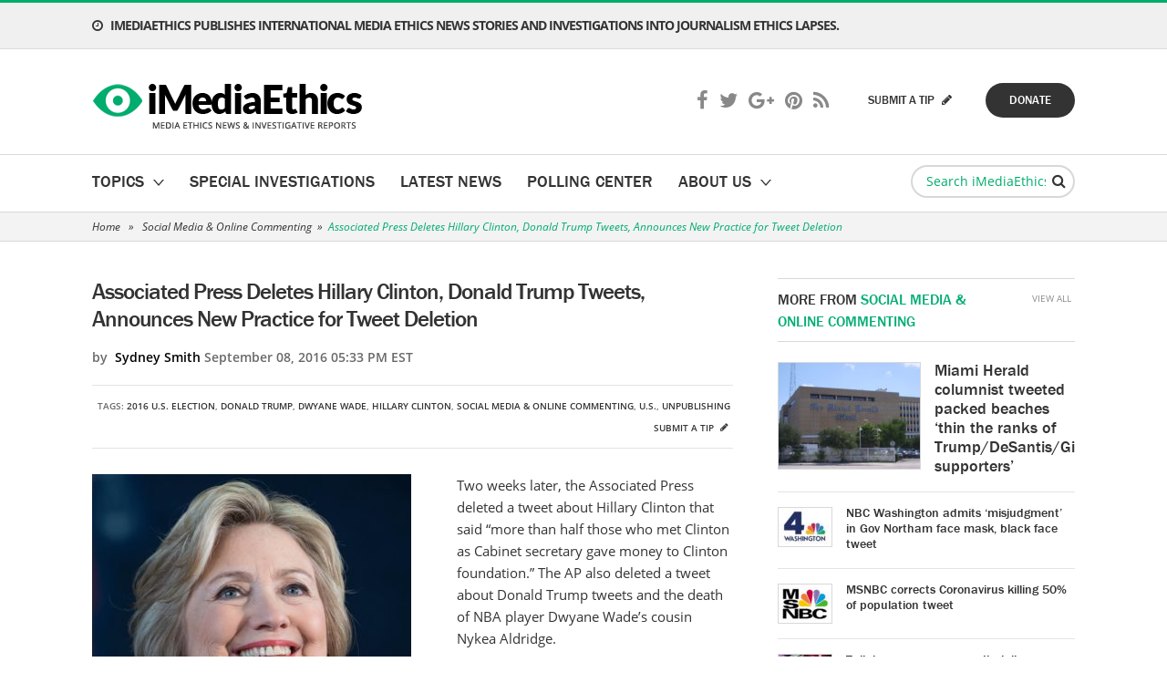

--- FILE ---
content_type: text/html; charset=UTF-8
request_url: https://www.imediaethics.org/associated-press-deletes-hillary-clinton-donald-trump-tweets-announces-new-practice-tweet-deletion/
body_size: 22537
content:
<!DOCTYPE html>
<html lang="en">
<head profile="http://gmpg.org/xfn/11">
	<meta http-equiv="Content-Type" content="text/html; charset=UTF-8" />
<script type="text/javascript">
/* <![CDATA[ */
var gform;gform||(document.addEventListener("gform_main_scripts_loaded",function(){gform.scriptsLoaded=!0}),document.addEventListener("gform/theme/scripts_loaded",function(){gform.themeScriptsLoaded=!0}),window.addEventListener("DOMContentLoaded",function(){gform.domLoaded=!0}),gform={domLoaded:!1,scriptsLoaded:!1,themeScriptsLoaded:!1,isFormEditor:()=>"function"==typeof InitializeEditor,callIfLoaded:function(o){return!(!gform.domLoaded||!gform.scriptsLoaded||!gform.themeScriptsLoaded&&!gform.isFormEditor()||(gform.isFormEditor()&&console.warn("The use of gform.initializeOnLoaded() is deprecated in the form editor context and will be removed in Gravity Forms 3.1."),o(),0))},initializeOnLoaded:function(o){gform.callIfLoaded(o)||(document.addEventListener("gform_main_scripts_loaded",()=>{gform.scriptsLoaded=!0,gform.callIfLoaded(o)}),document.addEventListener("gform/theme/scripts_loaded",()=>{gform.themeScriptsLoaded=!0,gform.callIfLoaded(o)}),window.addEventListener("DOMContentLoaded",()=>{gform.domLoaded=!0,gform.callIfLoaded(o)}))},hooks:{action:{},filter:{}},addAction:function(o,r,e,t){gform.addHook("action",o,r,e,t)},addFilter:function(o,r,e,t){gform.addHook("filter",o,r,e,t)},doAction:function(o){gform.doHook("action",o,arguments)},applyFilters:function(o){return gform.doHook("filter",o,arguments)},removeAction:function(o,r){gform.removeHook("action",o,r)},removeFilter:function(o,r,e){gform.removeHook("filter",o,r,e)},addHook:function(o,r,e,t,n){null==gform.hooks[o][r]&&(gform.hooks[o][r]=[]);var d=gform.hooks[o][r];null==n&&(n=r+"_"+d.length),gform.hooks[o][r].push({tag:n,callable:e,priority:t=null==t?10:t})},doHook:function(r,o,e){var t;if(e=Array.prototype.slice.call(e,1),null!=gform.hooks[r][o]&&((o=gform.hooks[r][o]).sort(function(o,r){return o.priority-r.priority}),o.forEach(function(o){"function"!=typeof(t=o.callable)&&(t=window[t]),"action"==r?t.apply(null,e):e[0]=t.apply(null,e)})),"filter"==r)return e[0]},removeHook:function(o,r,t,n){var e;null!=gform.hooks[o][r]&&(e=(e=gform.hooks[o][r]).filter(function(o,r,e){return!!(null!=n&&n!=o.tag||null!=t&&t!=o.priority)}),gform.hooks[o][r]=e)}});
/* ]]> */
</script>

	<meta name="viewport" content="width=device-width, initial-scale=1, maximum-scale=1" />
	<meta name="google-site-verification" content="orWDcz9CYTQ81valhv6v3_1KnVzuc794dfpPJ0hqipE" />
	
	<link rel="pingback" href="https://www.imediaethics.org/xmlrpc.php" />
	<meta name="msvalidate.01" content="F6C43006EAB4BD8AB2F3B802D60C8A2C" />
	<script type="text/javascript">var switchTo5x=true;</script>
	<script type="text/javascript" src="https://ws.sharethis.com/button/buttons.js"></script>
	<script type="text/javascript">stLight.options({publisher: "87579f10-55bd-4abe-935f-0cf6a4629cc4", doNotHash: false, doNotCopy: false, hashAddressBar: false});</script>
	<!-- Start Alexa Certify Javascript -->
	<script type="text/javascript">
	_atrk_opts = { atrk_acct:"1ZTSf1a0Or00Gq", domain:"imediaethics.org",dynamic: true};
	(function() { var as = document.createElement('script'); as.type = 'text/javascript'; as.async = true; as.src = "https://d31qbv1cthcecs.cloudfront.net/atrk.js"; var s = document.getElementsByTagName('script')[0];s.parentNode.insertBefore(as, s); })();
	</script>
	<noscript><img src="https://d5nxst8fruw4z.cloudfront.net/atrk.gif?account=1ZTSf1a0Or00Gq" style="display:none" height="1" width="1" alt="" /></noscript>
	<!-- End Alexa Certify Javascript -->  
	<meta name='robots' content='index, follow, max-image-preview:large, max-snippet:-1, max-video-preview:-1' />
	<style>img:is([sizes="auto" i], [sizes^="auto," i]) { contain-intrinsic-size: 3000px 1500px }</style>
	
	<!-- This site is optimized with the Yoast SEO plugin v25.4 - https://yoast.com/wordpress/plugins/seo/ -->
	<title>Associated Press deletes Hillary Clinton, Donald Trump tweets</title>
	<meta name="description" content="The AP deleted tweets about Hillary Clinton and Donald Trump tweets. It also announced a new practice for tweet deletion moving forward." />
	<link rel="canonical" href="https://www.imediaethics.org/associated-press-deletes-hillary-clinton-donald-trump-tweets-announces-new-practice-tweet-deletion/" />
	<meta property="og:locale" content="en_US" />
	<meta property="og:type" content="article" />
	<meta property="og:title" content="Associated Press deletes Hillary Clinton, Donald Trump tweets" />
	<meta property="og:description" content="The AP deleted tweets about Hillary Clinton and Donald Trump tweets. It also announced a new practice for tweet deletion moving forward." />
	<meta property="og:url" content="https://www.imediaethics.org/associated-press-deletes-hillary-clinton-donald-trump-tweets-announces-new-practice-tweet-deletion/" />
	<meta property="og:site_name" content="iMediaEthics" />
	<meta property="article:published_time" content="2016-09-08T21:33:08+00:00" />
	<meta property="article:modified_time" content="2017-09-24T15:00:23+00:00" />
	<meta property="og:image" content="https://www.imediaethics.org/wp-content/uploads/2016/09/13584898_1181179818605212_8343925786278448182_o.jpg" />
	<meta property="og:image:width" content="1200" />
	<meta property="og:image:height" content="1200" />
	<meta property="og:image:type" content="image/jpeg" />
	<meta name="author" content="Sydney Smith" />
	<meta name="twitter:label1" content="Written by" />
	<meta name="twitter:data1" content="Sydney Smith" />
	<meta name="twitter:label2" content="Est. reading time" />
	<meta name="twitter:data2" content="1 minute" />
	<script type="application/ld+json" class="yoast-schema-graph">{"@context":"https://schema.org","@graph":[{"@type":"WebPage","@id":"https://www.imediaethics.org/associated-press-deletes-hillary-clinton-donald-trump-tweets-announces-new-practice-tweet-deletion/","url":"https://www.imediaethics.org/associated-press-deletes-hillary-clinton-donald-trump-tweets-announces-new-practice-tweet-deletion/","name":"Associated Press deletes Hillary Clinton, Donald Trump tweets","isPartOf":{"@id":"https://www.imediaethics.org/#website"},"primaryImageOfPage":{"@id":"https://www.imediaethics.org/associated-press-deletes-hillary-clinton-donald-trump-tweets-announces-new-practice-tweet-deletion/#primaryimage"},"image":{"@id":"https://www.imediaethics.org/associated-press-deletes-hillary-clinton-donald-trump-tweets-announces-new-practice-tweet-deletion/#primaryimage"},"thumbnailUrl":"https://www.imediaethics.org/wp-content/uploads/2016/09/13584898_1181179818605212_8343925786278448182_o.jpg","datePublished":"2016-09-08T21:33:08+00:00","dateModified":"2017-09-24T15:00:23+00:00","author":{"@id":"https://www.imediaethics.org/#/schema/person/155e3a92f15d4cfc90bc3598cbb8a455"},"description":"The AP deleted tweets about Hillary Clinton and Donald Trump tweets. It also announced a new practice for tweet deletion moving forward.","breadcrumb":{"@id":"https://www.imediaethics.org/associated-press-deletes-hillary-clinton-donald-trump-tweets-announces-new-practice-tweet-deletion/#breadcrumb"},"inLanguage":"en-US","potentialAction":[{"@type":"ReadAction","target":["https://www.imediaethics.org/associated-press-deletes-hillary-clinton-donald-trump-tweets-announces-new-practice-tweet-deletion/"]}]},{"@type":"ImageObject","inLanguage":"en-US","@id":"https://www.imediaethics.org/associated-press-deletes-hillary-clinton-donald-trump-tweets-announces-new-practice-tweet-deletion/#primaryimage","url":"https://www.imediaethics.org/wp-content/uploads/2016/09/13584898_1181179818605212_8343925786278448182_o.jpg","contentUrl":"https://www.imediaethics.org/wp-content/uploads/2016/09/13584898_1181179818605212_8343925786278448182_o.jpg","width":1200,"height":1200,"caption":"(Credit: Facebook)"},{"@type":"BreadcrumbList","@id":"https://www.imediaethics.org/associated-press-deletes-hillary-clinton-donald-trump-tweets-announces-new-practice-tweet-deletion/#breadcrumb","itemListElement":[{"@type":"ListItem","position":1,"name":"Home","item":"https://www.imediaethics.org/"},{"@type":"ListItem","position":2,"name":"Latest News","item":"https://www.imediaethics.org/latest-news/"},{"@type":"ListItem","position":3,"name":"Associated Press Deletes Hillary Clinton, Donald Trump Tweets, Announces New Practice for Tweet Deletion"}]},{"@type":"WebSite","@id":"https://www.imediaethics.org/#website","url":"https://www.imediaethics.org/","name":"iMediaEthics","description":"","potentialAction":[{"@type":"SearchAction","target":{"@type":"EntryPoint","urlTemplate":"https://www.imediaethics.org/?s={search_term_string}"},"query-input":{"@type":"PropertyValueSpecification","valueRequired":true,"valueName":"search_term_string"}}],"inLanguage":"en-US"},{"@type":"Person","@id":"https://www.imediaethics.org/#/schema/person/155e3a92f15d4cfc90bc3598cbb8a455","name":"Sydney Smith","image":{"@type":"ImageObject","inLanguage":"en-US","@id":"https://www.imediaethics.org/#/schema/person/image/","url":"https://secure.gravatar.com/avatar/99096a9592f4cf607e1ee650a36d0b7764491cb9f20f4e8d674468363446cbd1?s=96&d=mm&r=g","contentUrl":"https://secure.gravatar.com/avatar/99096a9592f4cf607e1ee650a36d0b7764491cb9f20f4e8d674468363446cbd1?s=96&d=mm&r=g","caption":"Sydney Smith"},"sameAs":["https://x.com/ssmithwriter"],"url":"https://www.imediaethics.org/author/sydney-2/"}]}</script>
	<!-- / Yoast SEO plugin. -->


<link rel="amphtml" href="https://www.imediaethics.org/associated-press-deletes-hillary-clinton-donald-trump-tweets-announces-new-practice-tweet-deletion/amp/" /><meta name="generator" content="AMP for WP 1.1.5"/><link rel="alternate" type="application/rss+xml" title="iMediaEthics &raquo; Feed" href="https://www.imediaethics.org/feed/" />
<link rel="alternate" type="application/rss+xml" title="iMediaEthics &raquo; Comments Feed" href="https://www.imediaethics.org/comments/feed/" />
<link rel="shortcut icon" href="https://www.imediaethics.org/wp-content/themes/imediaethics/images/favicon.ico?ver=1749474149" />
<script type="text/javascript">
/* <![CDATA[ */
window._wpemojiSettings = {"baseUrl":"https:\/\/s.w.org\/images\/core\/emoji\/15.1.0\/72x72\/","ext":".png","svgUrl":"https:\/\/s.w.org\/images\/core\/emoji\/15.1.0\/svg\/","svgExt":".svg","source":{"concatemoji":"https:\/\/www.imediaethics.org\/wp-includes\/js\/wp-emoji-release.min.js?ver=6.8.1"}};
/*! This file is auto-generated */
!function(i,n){var o,s,e;function c(e){try{var t={supportTests:e,timestamp:(new Date).valueOf()};sessionStorage.setItem(o,JSON.stringify(t))}catch(e){}}function p(e,t,n){e.clearRect(0,0,e.canvas.width,e.canvas.height),e.fillText(t,0,0);var t=new Uint32Array(e.getImageData(0,0,e.canvas.width,e.canvas.height).data),r=(e.clearRect(0,0,e.canvas.width,e.canvas.height),e.fillText(n,0,0),new Uint32Array(e.getImageData(0,0,e.canvas.width,e.canvas.height).data));return t.every(function(e,t){return e===r[t]})}function u(e,t,n){switch(t){case"flag":return n(e,"\ud83c\udff3\ufe0f\u200d\u26a7\ufe0f","\ud83c\udff3\ufe0f\u200b\u26a7\ufe0f")?!1:!n(e,"\ud83c\uddfa\ud83c\uddf3","\ud83c\uddfa\u200b\ud83c\uddf3")&&!n(e,"\ud83c\udff4\udb40\udc67\udb40\udc62\udb40\udc65\udb40\udc6e\udb40\udc67\udb40\udc7f","\ud83c\udff4\u200b\udb40\udc67\u200b\udb40\udc62\u200b\udb40\udc65\u200b\udb40\udc6e\u200b\udb40\udc67\u200b\udb40\udc7f");case"emoji":return!n(e,"\ud83d\udc26\u200d\ud83d\udd25","\ud83d\udc26\u200b\ud83d\udd25")}return!1}function f(e,t,n){var r="undefined"!=typeof WorkerGlobalScope&&self instanceof WorkerGlobalScope?new OffscreenCanvas(300,150):i.createElement("canvas"),a=r.getContext("2d",{willReadFrequently:!0}),o=(a.textBaseline="top",a.font="600 32px Arial",{});return e.forEach(function(e){o[e]=t(a,e,n)}),o}function t(e){var t=i.createElement("script");t.src=e,t.defer=!0,i.head.appendChild(t)}"undefined"!=typeof Promise&&(o="wpEmojiSettingsSupports",s=["flag","emoji"],n.supports={everything:!0,everythingExceptFlag:!0},e=new Promise(function(e){i.addEventListener("DOMContentLoaded",e,{once:!0})}),new Promise(function(t){var n=function(){try{var e=JSON.parse(sessionStorage.getItem(o));if("object"==typeof e&&"number"==typeof e.timestamp&&(new Date).valueOf()<e.timestamp+604800&&"object"==typeof e.supportTests)return e.supportTests}catch(e){}return null}();if(!n){if("undefined"!=typeof Worker&&"undefined"!=typeof OffscreenCanvas&&"undefined"!=typeof URL&&URL.createObjectURL&&"undefined"!=typeof Blob)try{var e="postMessage("+f.toString()+"("+[JSON.stringify(s),u.toString(),p.toString()].join(",")+"));",r=new Blob([e],{type:"text/javascript"}),a=new Worker(URL.createObjectURL(r),{name:"wpTestEmojiSupports"});return void(a.onmessage=function(e){c(n=e.data),a.terminate(),t(n)})}catch(e){}c(n=f(s,u,p))}t(n)}).then(function(e){for(var t in e)n.supports[t]=e[t],n.supports.everything=n.supports.everything&&n.supports[t],"flag"!==t&&(n.supports.everythingExceptFlag=n.supports.everythingExceptFlag&&n.supports[t]);n.supports.everythingExceptFlag=n.supports.everythingExceptFlag&&!n.supports.flag,n.DOMReady=!1,n.readyCallback=function(){n.DOMReady=!0}}).then(function(){return e}).then(function(){var e;n.supports.everything||(n.readyCallback(),(e=n.source||{}).concatemoji?t(e.concatemoji):e.wpemoji&&e.twemoji&&(t(e.twemoji),t(e.wpemoji)))}))}((window,document),window._wpemojiSettings);
/* ]]> */
</script>
<style id='wp-emoji-styles-inline-css' type='text/css'>

	img.wp-smiley, img.emoji {
		display: inline !important;
		border: none !important;
		box-shadow: none !important;
		height: 1em !important;
		width: 1em !important;
		margin: 0 0.07em !important;
		vertical-align: -0.1em !important;
		background: none !important;
		padding: 0 !important;
	}
</style>
<link rel='stylesheet' id='wp-block-library-css' href='https://www.imediaethics.org/wp-includes/css/dist/block-library/style.min.css?ver=6.8.1' type='text/css' media='all' />
<style id='classic-theme-styles-inline-css' type='text/css'>
/*! This file is auto-generated */
.wp-block-button__link{color:#fff;background-color:#32373c;border-radius:9999px;box-shadow:none;text-decoration:none;padding:calc(.667em + 2px) calc(1.333em + 2px);font-size:1.125em}.wp-block-file__button{background:#32373c;color:#fff;text-decoration:none}
</style>
<style id='global-styles-inline-css' type='text/css'>
:root{--wp--preset--aspect-ratio--square: 1;--wp--preset--aspect-ratio--4-3: 4/3;--wp--preset--aspect-ratio--3-4: 3/4;--wp--preset--aspect-ratio--3-2: 3/2;--wp--preset--aspect-ratio--2-3: 2/3;--wp--preset--aspect-ratio--16-9: 16/9;--wp--preset--aspect-ratio--9-16: 9/16;--wp--preset--color--black: #000000;--wp--preset--color--cyan-bluish-gray: #abb8c3;--wp--preset--color--white: #ffffff;--wp--preset--color--pale-pink: #f78da7;--wp--preset--color--vivid-red: #cf2e2e;--wp--preset--color--luminous-vivid-orange: #ff6900;--wp--preset--color--luminous-vivid-amber: #fcb900;--wp--preset--color--light-green-cyan: #7bdcb5;--wp--preset--color--vivid-green-cyan: #00d084;--wp--preset--color--pale-cyan-blue: #8ed1fc;--wp--preset--color--vivid-cyan-blue: #0693e3;--wp--preset--color--vivid-purple: #9b51e0;--wp--preset--gradient--vivid-cyan-blue-to-vivid-purple: linear-gradient(135deg,rgba(6,147,227,1) 0%,rgb(155,81,224) 100%);--wp--preset--gradient--light-green-cyan-to-vivid-green-cyan: linear-gradient(135deg,rgb(122,220,180) 0%,rgb(0,208,130) 100%);--wp--preset--gradient--luminous-vivid-amber-to-luminous-vivid-orange: linear-gradient(135deg,rgba(252,185,0,1) 0%,rgba(255,105,0,1) 100%);--wp--preset--gradient--luminous-vivid-orange-to-vivid-red: linear-gradient(135deg,rgba(255,105,0,1) 0%,rgb(207,46,46) 100%);--wp--preset--gradient--very-light-gray-to-cyan-bluish-gray: linear-gradient(135deg,rgb(238,238,238) 0%,rgb(169,184,195) 100%);--wp--preset--gradient--cool-to-warm-spectrum: linear-gradient(135deg,rgb(74,234,220) 0%,rgb(151,120,209) 20%,rgb(207,42,186) 40%,rgb(238,44,130) 60%,rgb(251,105,98) 80%,rgb(254,248,76) 100%);--wp--preset--gradient--blush-light-purple: linear-gradient(135deg,rgb(255,206,236) 0%,rgb(152,150,240) 100%);--wp--preset--gradient--blush-bordeaux: linear-gradient(135deg,rgb(254,205,165) 0%,rgb(254,45,45) 50%,rgb(107,0,62) 100%);--wp--preset--gradient--luminous-dusk: linear-gradient(135deg,rgb(255,203,112) 0%,rgb(199,81,192) 50%,rgb(65,88,208) 100%);--wp--preset--gradient--pale-ocean: linear-gradient(135deg,rgb(255,245,203) 0%,rgb(182,227,212) 50%,rgb(51,167,181) 100%);--wp--preset--gradient--electric-grass: linear-gradient(135deg,rgb(202,248,128) 0%,rgb(113,206,126) 100%);--wp--preset--gradient--midnight: linear-gradient(135deg,rgb(2,3,129) 0%,rgb(40,116,252) 100%);--wp--preset--font-size--small: 13px;--wp--preset--font-size--medium: 20px;--wp--preset--font-size--large: 36px;--wp--preset--font-size--x-large: 42px;--wp--preset--spacing--20: 0.44rem;--wp--preset--spacing--30: 0.67rem;--wp--preset--spacing--40: 1rem;--wp--preset--spacing--50: 1.5rem;--wp--preset--spacing--60: 2.25rem;--wp--preset--spacing--70: 3.38rem;--wp--preset--spacing--80: 5.06rem;--wp--preset--shadow--natural: 6px 6px 9px rgba(0, 0, 0, 0.2);--wp--preset--shadow--deep: 12px 12px 50px rgba(0, 0, 0, 0.4);--wp--preset--shadow--sharp: 6px 6px 0px rgba(0, 0, 0, 0.2);--wp--preset--shadow--outlined: 6px 6px 0px -3px rgba(255, 255, 255, 1), 6px 6px rgba(0, 0, 0, 1);--wp--preset--shadow--crisp: 6px 6px 0px rgba(0, 0, 0, 1);}:where(.is-layout-flex){gap: 0.5em;}:where(.is-layout-grid){gap: 0.5em;}body .is-layout-flex{display: flex;}.is-layout-flex{flex-wrap: wrap;align-items: center;}.is-layout-flex > :is(*, div){margin: 0;}body .is-layout-grid{display: grid;}.is-layout-grid > :is(*, div){margin: 0;}:where(.wp-block-columns.is-layout-flex){gap: 2em;}:where(.wp-block-columns.is-layout-grid){gap: 2em;}:where(.wp-block-post-template.is-layout-flex){gap: 1.25em;}:where(.wp-block-post-template.is-layout-grid){gap: 1.25em;}.has-black-color{color: var(--wp--preset--color--black) !important;}.has-cyan-bluish-gray-color{color: var(--wp--preset--color--cyan-bluish-gray) !important;}.has-white-color{color: var(--wp--preset--color--white) !important;}.has-pale-pink-color{color: var(--wp--preset--color--pale-pink) !important;}.has-vivid-red-color{color: var(--wp--preset--color--vivid-red) !important;}.has-luminous-vivid-orange-color{color: var(--wp--preset--color--luminous-vivid-orange) !important;}.has-luminous-vivid-amber-color{color: var(--wp--preset--color--luminous-vivid-amber) !important;}.has-light-green-cyan-color{color: var(--wp--preset--color--light-green-cyan) !important;}.has-vivid-green-cyan-color{color: var(--wp--preset--color--vivid-green-cyan) !important;}.has-pale-cyan-blue-color{color: var(--wp--preset--color--pale-cyan-blue) !important;}.has-vivid-cyan-blue-color{color: var(--wp--preset--color--vivid-cyan-blue) !important;}.has-vivid-purple-color{color: var(--wp--preset--color--vivid-purple) !important;}.has-black-background-color{background-color: var(--wp--preset--color--black) !important;}.has-cyan-bluish-gray-background-color{background-color: var(--wp--preset--color--cyan-bluish-gray) !important;}.has-white-background-color{background-color: var(--wp--preset--color--white) !important;}.has-pale-pink-background-color{background-color: var(--wp--preset--color--pale-pink) !important;}.has-vivid-red-background-color{background-color: var(--wp--preset--color--vivid-red) !important;}.has-luminous-vivid-orange-background-color{background-color: var(--wp--preset--color--luminous-vivid-orange) !important;}.has-luminous-vivid-amber-background-color{background-color: var(--wp--preset--color--luminous-vivid-amber) !important;}.has-light-green-cyan-background-color{background-color: var(--wp--preset--color--light-green-cyan) !important;}.has-vivid-green-cyan-background-color{background-color: var(--wp--preset--color--vivid-green-cyan) !important;}.has-pale-cyan-blue-background-color{background-color: var(--wp--preset--color--pale-cyan-blue) !important;}.has-vivid-cyan-blue-background-color{background-color: var(--wp--preset--color--vivid-cyan-blue) !important;}.has-vivid-purple-background-color{background-color: var(--wp--preset--color--vivid-purple) !important;}.has-black-border-color{border-color: var(--wp--preset--color--black) !important;}.has-cyan-bluish-gray-border-color{border-color: var(--wp--preset--color--cyan-bluish-gray) !important;}.has-white-border-color{border-color: var(--wp--preset--color--white) !important;}.has-pale-pink-border-color{border-color: var(--wp--preset--color--pale-pink) !important;}.has-vivid-red-border-color{border-color: var(--wp--preset--color--vivid-red) !important;}.has-luminous-vivid-orange-border-color{border-color: var(--wp--preset--color--luminous-vivid-orange) !important;}.has-luminous-vivid-amber-border-color{border-color: var(--wp--preset--color--luminous-vivid-amber) !important;}.has-light-green-cyan-border-color{border-color: var(--wp--preset--color--light-green-cyan) !important;}.has-vivid-green-cyan-border-color{border-color: var(--wp--preset--color--vivid-green-cyan) !important;}.has-pale-cyan-blue-border-color{border-color: var(--wp--preset--color--pale-cyan-blue) !important;}.has-vivid-cyan-blue-border-color{border-color: var(--wp--preset--color--vivid-cyan-blue) !important;}.has-vivid-purple-border-color{border-color: var(--wp--preset--color--vivid-purple) !important;}.has-vivid-cyan-blue-to-vivid-purple-gradient-background{background: var(--wp--preset--gradient--vivid-cyan-blue-to-vivid-purple) !important;}.has-light-green-cyan-to-vivid-green-cyan-gradient-background{background: var(--wp--preset--gradient--light-green-cyan-to-vivid-green-cyan) !important;}.has-luminous-vivid-amber-to-luminous-vivid-orange-gradient-background{background: var(--wp--preset--gradient--luminous-vivid-amber-to-luminous-vivid-orange) !important;}.has-luminous-vivid-orange-to-vivid-red-gradient-background{background: var(--wp--preset--gradient--luminous-vivid-orange-to-vivid-red) !important;}.has-very-light-gray-to-cyan-bluish-gray-gradient-background{background: var(--wp--preset--gradient--very-light-gray-to-cyan-bluish-gray) !important;}.has-cool-to-warm-spectrum-gradient-background{background: var(--wp--preset--gradient--cool-to-warm-spectrum) !important;}.has-blush-light-purple-gradient-background{background: var(--wp--preset--gradient--blush-light-purple) !important;}.has-blush-bordeaux-gradient-background{background: var(--wp--preset--gradient--blush-bordeaux) !important;}.has-luminous-dusk-gradient-background{background: var(--wp--preset--gradient--luminous-dusk) !important;}.has-pale-ocean-gradient-background{background: var(--wp--preset--gradient--pale-ocean) !important;}.has-electric-grass-gradient-background{background: var(--wp--preset--gradient--electric-grass) !important;}.has-midnight-gradient-background{background: var(--wp--preset--gradient--midnight) !important;}.has-small-font-size{font-size: var(--wp--preset--font-size--small) !important;}.has-medium-font-size{font-size: var(--wp--preset--font-size--medium) !important;}.has-large-font-size{font-size: var(--wp--preset--font-size--large) !important;}.has-x-large-font-size{font-size: var(--wp--preset--font-size--x-large) !important;}
:where(.wp-block-post-template.is-layout-flex){gap: 1.25em;}:where(.wp-block-post-template.is-layout-grid){gap: 1.25em;}
:where(.wp-block-columns.is-layout-flex){gap: 2em;}:where(.wp-block-columns.is-layout-grid){gap: 2em;}
:root :where(.wp-block-pullquote){font-size: 1.5em;line-height: 1.6;}
</style>
<link rel='stylesheet' id='contact-form-7-css' href='https://www.imediaethics.org/wp-content/plugins/contact-form-7/includes/css/styles.css?ver=6.1' type='text/css' media='all' />
<link rel='stylesheet' id='theme-styles-css' href='https://www.imediaethics.org/wp-content/themes/imediaethics/style.css?ver=1749474147' type='text/css' media='all' />
<link rel='stylesheet' id='custom-styles-css' href='https://www.imediaethics.org/wp-content/themes/imediaethics/css/custom.css?ver=1749474148' type='text/css' media='all' />
<style id='akismet-widget-style-inline-css' type='text/css'>

			.a-stats {
				--akismet-color-mid-green: #357b49;
				--akismet-color-white: #fff;
				--akismet-color-light-grey: #f6f7f7;

				max-width: 350px;
				width: auto;
			}

			.a-stats * {
				all: unset;
				box-sizing: border-box;
			}

			.a-stats strong {
				font-weight: 600;
			}

			.a-stats a.a-stats__link,
			.a-stats a.a-stats__link:visited,
			.a-stats a.a-stats__link:active {
				background: var(--akismet-color-mid-green);
				border: none;
				box-shadow: none;
				border-radius: 8px;
				color: var(--akismet-color-white);
				cursor: pointer;
				display: block;
				font-family: -apple-system, BlinkMacSystemFont, 'Segoe UI', 'Roboto', 'Oxygen-Sans', 'Ubuntu', 'Cantarell', 'Helvetica Neue', sans-serif;
				font-weight: 500;
				padding: 12px;
				text-align: center;
				text-decoration: none;
				transition: all 0.2s ease;
			}

			/* Extra specificity to deal with TwentyTwentyOne focus style */
			.widget .a-stats a.a-stats__link:focus {
				background: var(--akismet-color-mid-green);
				color: var(--akismet-color-white);
				text-decoration: none;
			}

			.a-stats a.a-stats__link:hover {
				filter: brightness(110%);
				box-shadow: 0 4px 12px rgba(0, 0, 0, 0.06), 0 0 2px rgba(0, 0, 0, 0.16);
			}

			.a-stats .count {
				color: var(--akismet-color-white);
				display: block;
				font-size: 1.5em;
				line-height: 1.4;
				padding: 0 13px;
				white-space: nowrap;
			}
		
</style>
<script type="text/javascript" src="https://www.imediaethics.org/wp-includes/js/jquery/jquery.min.js?ver=3.7.1" id="jquery-core-js"></script>
<script type="text/javascript" src="https://www.imediaethics.org/wp-includes/js/jquery/jquery-migrate.min.js?ver=3.4.1" id="jquery-migrate-js"></script>
<script type="text/javascript" src="https://www.imediaethics.org/wp-content/themes/imediaethics/js/jquery.touchSwipe.min.js?ver=1749474145" id="touchSwipe-js"></script>
<script type="text/javascript" src="https://www.imediaethics.org/wp-content/themes/imediaethics/js/jquery.carouFredSel-6.2.1-packed.js?ver=1749474145" id="carouFredSel-js"></script>
<script type="text/javascript" src="https://www.imediaethics.org/wp-content/themes/imediaethics/js/jquery.mousewheel.min.js?ver=1749474145" id="mousewheel-js"></script>
<script type="text/javascript" src="https://www.imediaethics.org/wp-content/themes/imediaethics/js/jquery.colorbox.min.js?ver=1749474145" id="colorbox-js"></script>
<script type="text/javascript" src="https://www.imediaethics.org/wp-content/themes/imediaethics/js/jquery.jscrollpane.min.js?ver=1749474145" id="jscrollpane-js"></script>
<script type="text/javascript" src="https://www.imediaethics.org/wp-content/themes/imediaethics/js/jquery.selectbox-0.2.min.js?ver=1749474145" id="selectbox-js"></script>
<script type="text/javascript" src="https://www.imediaethics.org/wp-content/themes/imediaethics/js/jquery.lazyload.min.js?ver=1749474145" id="lazyload-js"></script>
<script type="text/javascript" src="https://www.imediaethics.org/wp-content/themes/imediaethics/js/functions.js?ver=1749474145" id="theme-functions-js"></script>
<link rel="https://api.w.org/" href="https://www.imediaethics.org/wp-json/" /><link rel="alternate" title="JSON" type="application/json" href="https://www.imediaethics.org/wp-json/wp/v2/posts/15471" /><link rel="EditURI" type="application/rsd+xml" title="RSD" href="https://www.imediaethics.org/xmlrpc.php?rsd" />
<meta name="generator" content="WordPress 6.8.1" />
<link rel='shortlink' href='https://www.imediaethics.org/?p=15471' />
<link rel="alternate" title="oEmbed (JSON)" type="application/json+oembed" href="https://www.imediaethics.org/wp-json/oembed/1.0/embed?url=https%3A%2F%2Fwww.imediaethics.org%2Fassociated-press-deletes-hillary-clinton-donald-trump-tweets-announces-new-practice-tweet-deletion%2F" />
<link rel="alternate" title="oEmbed (XML)" type="text/xml+oembed" href="https://www.imediaethics.org/wp-json/oembed/1.0/embed?url=https%3A%2F%2Fwww.imediaethics.org%2Fassociated-press-deletes-hillary-clinton-donald-trump-tweets-announces-new-practice-tweet-deletion%2F&#038;format=xml" />


<!-- This site is optimized with the Schema plugin v1.7.9.6 - https://schema.press -->
<script type="application/ld+json">{"@context":"https:\/\/schema.org\/","@type":"BlogPosting","mainEntityOfPage":{"@type":"WebPage","@id":"https:\/\/www.imediaethics.org\/associated-press-deletes-hillary-clinton-donald-trump-tweets-announces-new-practice-tweet-deletion\/"},"url":"https:\/\/www.imediaethics.org\/associated-press-deletes-hillary-clinton-donald-trump-tweets-announces-new-practice-tweet-deletion\/","headline":"Associated Press Deletes Hillary Clinton, Donald Trump Tweets, Announces New Practice for Tweet Deletion","datePublished":"2016-09-08T17:33:08-04:00","dateModified":"2017-09-24T11:00:23-04:00","publisher":{"@type":"Organization","@id":"https:\/\/www.imediaethics.org\/#organization","name":"iMediaEthics","logo":{"@type":"ImageObject","url":"https:\/\/www.imediaethics.org\/wp-content\/uploads\/2018\/05\/logo.png","width":600,"height":60}},"image":{"@type":"ImageObject","url":"https:\/\/www.imediaethics.org\/wp-content\/uploads\/2016\/09\/13584898_1181179818605212_8343925786278448182_o.jpg","width":1200,"height":1200},"articleSection":"Political Reporting Ethics News","description":"Two weeks later, the Associated Press deleted a tweet about Hillary Clinton that said \"more than half those who met Clinton as Cabinet secretary gave money to Clinton foundation.\" The AP also deleted a tweet about Donald Trump tweets and the death of NBA player Dwyane Wade's cousin Nykea Aldridge.","author":{"@type":"Person","name":"Sydney Smith","url":"https:\/\/www.imediaethics.org\/author\/sydney-2\/","image":{"@type":"ImageObject","url":"https:\/\/secure.gravatar.com\/avatar\/99096a9592f4cf607e1ee650a36d0b7764491cb9f20f4e8d674468363446cbd1?s=96&d=mm&r=g","height":96,"width":96},"sameAs":["https:\/\/twitter.com\/ssmithwriter"]},"video":[null,null],"audio":[null,null]}</script>



<!-- This site is optimized with the Schema plugin v1.7.9.6 - https://schema.press -->
<script type="application/ld+json">{
    "@context": "http://schema.org",
    "@type": "BreadcrumbList",
    "itemListElement": [
        {
            "@type": "ListItem",
            "position": 1,
            "item": {
                "@id": "https://www.imediaethics.org",
                "name": "Home"
            }
        },
        {
            "@type": "ListItem",
            "position": 2,
            "item": {
                "@id": "https://www.imediaethics.org/latest-news/",
                "name": "Latest News"
            }
        },
        {
            "@type": "ListItem",
            "position": 3,
            "item": {
                "@id": "https://www.imediaethics.org/associated-press-deletes-hillary-clinton-donald-trump-tweets-announces-new-practice-tweet-deletion/",
                "name": "Associated Press Deletes Hillary Clinton, Donald Trump Tweets, Announces New Practice for Tweet Deletion",
                "image": "https://www.imediaethics.org/wp-content/uploads/2016/09/13584898_1181179818605212_8343925786278448182_o.jpg"
            }
        }
    ]
}</script>

	<script src="https://use.fontawesome.com/ab3f9339c0.js"></script>
	<script src="https://use.typekit.net/amu1xyi.js"></script>
	<script>try{Typekit.load({ async: true });}catch(e){}</script>
	<script type='text/javascript' src='//platform-api.sharethis.com/js/sharethis.js#property=5976175631b8b90012c6abc6&product=social-ab' async='async'></script>
	<!--<script>
	function closePopup() {
		jQuery(".popup").addClass("hidePopup");
	}
	jQuery(document).ready(function() {
		var isshow = localStorage.getItem('isshow');
		if (isshow== null || isshow=="") {
			localStorage.setItem('isshow', 1);
			jQuery(".popup").removeClass("hidePopup");
		}
	});
	</script>-->
	<meta name="google-site-verification" content="prxZ-db6LLQekndytzVGVNTRSwb9E176zDFoDP15ASU" />
</head>
<body class="wp-singular post-template-default single single-post postid-15471 single-format-standard wp-theme-imediaethics">
<!--<div class="popup hidePopup">
	<div class="popupWrap">
		<div>
			<img src="https://www.imediaethics.org/wp-content/themes/imediaethics/images/close.png" onClick="closePopup()" />
			<span>Care about ethical journalism?</span>
			Please consider making a difference with your end-of-year gift to iMediaEthics.<br/>
			<a href="https://www.imediaethics.org/donate" class="popDonate btn-green">Donate</a>
		</div>
	</div>
</div>-->
<div id="fb-root"></div>
<script>(function(d, s, id) {
  var js, fjs = d.getElementsByTagName(s)[0];
  if (d.getElementById(id)) return;
  js = d.createElement(s); js.id = id;
  js.src = "//connect.facebook.net/en_US/sdk.js#xfbml=1&version=v2.3&appId=823649831056708";
  fjs.parentNode.insertBefore(js, fjs);
}(document, 'script', 'facebook-jssdk'));</script>
<div class="wrapper">
	<header class="header">
		<div class="top hide-mobile">
			<div class="shell">
				<h1><i class="fa fa-clock-o"></i>iMediaEthics publishes international media ethics news stories and investigations into journalism ethics lapses.</h1>
							</div>
		</div>
		<div class="middle">
			<div class="shell">
				<div class="logo">
					<a href="https://www.imediaethics.org/" title="iMediaEthics">iMediaEthics</a>
				</div>
				<div class="right hide-mobile">
										<div class="inline-donate large-screen">
					<form target="_blank" action="https://www.imediaethics.org/donate/" method="post" target="_top"/>
					<input name="hosted_button_id" type="hidden" value="CDU7RVXACKPJQ" />
					<button name="submit" alt="" class="btn btn-inline-donate">Donate</button>
					</form>
					</div>
											<a href="https://www.imediaethics.org/submit-a-tip/" class="btn btn-transparent">submit a tip <i class="fa fa-pencil"></i></a>
										<div class="social">
								<a target="_blank" href="https://www.facebook.com/imediaethics" class="fa fa-facebook"></a>
			<a target="_blank" href="https://twitter.com/imediaethics" class="fa fa-twitter"></a>
			<a target="_blank" href="https://plus.google.com/u/0/116894441065321523466/about" class="fa fa-google-plus"></a>
			<a target="_blank" href="https://www.pinterest.com/imediaethics/" class="fa fa-pinterest"></a>
			<a target="_blank" href="http://imediaethics.org/feed/" class="fa fa-rss"></a>
						</div>
				</div>
			</div>
		</div>
		<div class="bottom">
			<div class="shell">
				<a href="#" class="btn-menu"><span>Menu</span></a>
				<nav class="nav">
					<ul id="menu-navigation-menu" class="menu"><li id="menu-item-15048" class="topics-menu menu-item menu-item-type-custom menu-item-object-custom menu-item-has-children menu-item-15048"><a href="http://www.imediaethics.org/topics/">Topics</a>
<ul class="sub-menu">
	<li id="menu-item-10113" class="menu-item menu-item-type-custom menu-item-object-custom menu-item-has-children menu-item-10113"><a href="#"> </a>
	<ul class="sub-menu">
		<li id="menu-item-10109" class="menu-item menu-item-type-taxonomy menu-item-object-category menu-item-10109"><a href="https://www.imediaethics.org/category/entertainment-lifestyle-media-ethics-news/">Entertainment  News</a></li>
		<li id="menu-item-10106" class="menu-item menu-item-type-taxonomy menu-item-object-category menu-item-10106"><a href="https://www.imediaethics.org/category/international-media-ethics-news/">International News</a></li>
		<li id="menu-item-10105" class="menu-item menu-item-type-taxonomy menu-item-object-category menu-item-10105"><a href="https://www.imediaethics.org/category/media-business-ethics-news/">Media Business  News</a></li>
		<li id="menu-item-10108" class="menu-item menu-item-type-taxonomy menu-item-object-category current-post-ancestor current-menu-parent current-post-parent menu-item-10108"><a href="https://www.imediaethics.org/category/political-reporting-ethics-news/">Political News</a></li>
		<li id="menu-item-10111" class="menu-item menu-item-type-taxonomy menu-item-object-category menu-item-10111"><a href="https://www.imediaethics.org/category/scitechhealth-journalism-ethics-news/">Science/Tech News</a></li>
		<li id="menu-item-10110" class="menu-item menu-item-type-taxonomy menu-item-object-category menu-item-10110"><a href="https://www.imediaethics.org/category/sports-media-ethics-news/">Sports News</a></li>
		<li id="menu-item-10107" class="menu-item menu-item-type-taxonomy menu-item-object-category menu-item-10107"><a href="https://www.imediaethics.org/category/us-media-ethics-news/">US News</a></li>
	</ul>
</li>
	<li id="menu-item-10112" class="topics menu-item menu-item-type-custom menu-item-object-custom menu-item-10112"><a href="#"> </a>
				<ul>	
											<li >
							<a href="https://www.imediaethics.org/topics/advertising-disclosures/">Advertising Disclosures ( 106 Stories ) </a>
						</li>

												<li >
							<a href="https://www.imediaethics.org/topics/anonymous-sources/">Anonymous Sources ( 211 Stories ) </a>
						</li>

												<li >
							<a href="https://www.imediaethics.org/topics/apologies-retractions/">Apologies &amp; Retractions ( 1112 Stories ) </a>
						</li>

												<li >
							<a href="https://www.imediaethics.org/topics/bad-captions/">Bad Captions ( 79 Stories ) </a>
						</li>

												<li >
							<a href="https://www.imediaethics.org/topics/bad-taste/">Bad Taste ( 398 Stories ) </a>
						</li>

												<li >
							<a href="https://www.imediaethics.org/topics/bias/">Bias ( 122 Stories ) </a>
						</li>

												<li >
							<a href="https://www.imediaethics.org/topics/bribery/">Bribery ( 34 Stories ) </a>
						</li>

												<li >
							<a href="https://www.imediaethics.org/topics/cartoon-ethics/">Cartoon Ethics ( 92 Stories ) </a>
						</li>

												<li >
							<a href="https://www.imediaethics.org/topics/censorship/">Censorship ( 110 Stories ) </a>
						</li>

												<li >
							<a href="https://www.imediaethics.org/topics/checkbook-journalism/">Checkbook Journalism ( 91 Stories ) </a>
						</li>

												<li >
							<a href="https://www.imediaethics.org/topics/conflict-of-interest/">Conflict of Interest ( 247 Stories ) </a>
						</li>

												<li >
							<a href="https://www.imediaethics.org/topics/copyrights/">Copyrights ( 75 Stories ) </a>
						</li>

												<li >
							<a href="https://www.imediaethics.org/topics/corrections/">Corrections ( 572 Stories ) </a>
						</li>

												<li >
							<a href="https://www.imediaethics.org/topics/disproportionate-coverage/">Disproportionate Coverage ( 33 Stories ) </a>
						</li>

												<li >
							<a href="https://www.imediaethics.org/topics/diversity/">Diversity ( 234 Stories ) </a>
						</li>

												<li >
							<a href="https://www.imediaethics.org/topics/editing/">Editing ( 238 Stories ) </a>
						</li>

												<li >
							<a href="https://www.imediaethics.org/topics/errors/">Errors ( 648 Stories ) </a>
						</li>

						
								</ul>
							</li>
							<li>
								<a href="#">&nbsp;</a>
								<ul>

												<li >
							<a href="https://www.imediaethics.org/topics/fact-checking/">Fact Checking ( 757 Stories ) </a>
						</li>

												<li >
							<a href="https://www.imediaethics.org/topics/fabrication/">Fake News ( 438 Stories ) </a>
						</li>

												<li >
							<a href="https://www.imediaethics.org/topics/fake-photos/">Fake Photos ( 307 Stories ) </a>
						</li>

												<li >
							<a href="https://www.imediaethics.org/topics/fake-quotes/">Fake Quotes ( 167 Stories ) </a>
						</li>

												<li >
							<a href="https://www.imediaethics.org/topics/forced-perspective/">Forced Perspective ( 5 Stories ) </a>
						</li>

												<li >
							<a href="https://www.imediaethics.org/topics/hacking/">Hacking ( 257 Stories ) </a>
						</li>

												<li >
							<a href="https://www.imediaethics.org/topics/hate-speech/">Hate Speech ( 21 Stories ) </a>
						</li>

												<li >
							<a href="https://www.imediaethics.org/topics/hoax/">Hoax ( 213 Stories ) </a>
						</li>

												<li >
							<a href="https://www.imediaethics.org/topics/injunctions/">Injunctions ( 32 Stories ) </a>
						</li>

												<li >
							<a href="https://www.imediaethics.org/topics/internet-ethics/">Internet Ethics ( 122 Stories ) </a>
						</li>

												<li >
							<a href="https://www.imediaethics.org/topics/invasion-of-privacy/">Invasion of Privacy ( 328 Stories ) </a>
						</li>

												<li >
							<a href="https://www.imediaethics.org/topics/leaks/">Leaks ( 154 Stories ) </a>
						</li>

												<li >
							<a href="https://www.imediaethics.org/topics/libel/">Libel ( 621 Stories ) </a>
						</li>

												<li >
							<a href="https://www.imediaethics.org/topics/media-polls/">Media Polls ( 292 Stories ) </a>
						</li>

												<li >
							<a href="https://www.imediaethics.org/topics/medias-future/">Media's Future ( 772 Stories ) </a>
						</li>

												<li >
							<a href="https://www.imediaethics.org/topics/ombudsmenpress-councils/">Ombudsmen/Press Councils ( 1082 Stories ) </a>
						</li>

						
								</ul>
							</li>
							<li>
								<a href="#">&nbsp;</a>
								<ul>

												<li >
							<a href="https://www.imediaethics.org/topics/photojournalism-ethics/">Photojournalism Ethics ( 390 Stories ) </a>
						</li>

												<li >
							<a href="https://www.imediaethics.org/topics/plagiarism/">Plagiarism ( 232 Stories ) </a>
						</li>

												<li >
							<a href="https://www.imediaethics.org/topics/prior-approval/">Prior Approval ( 7 Stories ) </a>
						</li>

												<li >
							<a href="https://www.imediaethics.org/topics/propaganda/">Propaganda ( 38 Stories ) </a>
						</li>

												<li >
							<a href="https://www.imediaethics.org/topics/proper-attribution/">Proper Attribution ( 105 Stories ) </a>
						</li>

												<li >
							<a href="https://www.imediaethics.org/topics/scrubbing/">Scrubbing ( 12 Stories ) </a>
						</li>

												<li >
							<a href="https://www.imediaethics.org/topics/sensationalism/">Sensationalism ( 158 Stories ) </a>
						</li>

												<li >
							<a href="https://www.imediaethics.org/topics/social-media-online-commenting/">Social Media &amp; Online Commenting ( 421 Stories ) </a>
						</li>

												<li >
							<a href="https://www.imediaethics.org/topics/standards/">Standards ( 947 Stories ) </a>
						</li>

												<li >
							<a href="https://www.imediaethics.org/topics/transparency/">Transparency ( 408 Stories ) </a>
						</li>

												<li >
							<a href="https://www.imediaethics.org/topics/trauma/">Trauma ( 31 Stories ) </a>
						</li>

												<li >
							<a href="https://www.imediaethics.org/topics/undercover-reporting/">Undercover Reporting ( 65 Stories ) </a>
						</li>

												<li >
							<a href="https://www.imediaethics.org/topics/unpublishing/">Unpublishing ( 264 Stories ) </a>
						</li>

						
				</ul>

				</li>
</ul>
</li>
<li id="menu-item-10104" class="menu-item menu-item-type-post_type menu-item-object-page menu-item-10104"><a href="https://www.imediaethics.org/special-investigations/">Special Investigations</a></li>
<li id="menu-item-10186" class="menu-item menu-item-type-post_type menu-item-object-page current_page_parent menu-item-10186"><a href="https://www.imediaethics.org/latest-news/">Latest News</a></li>
<li id="menu-item-10103" class="menu-item menu-item-type-post_type menu-item-object-page menu-item-10103"><a href="https://www.imediaethics.org/polling-center/">Polling Center</a></li>
<li id="menu-item-10049" class="menu-item menu-item-type-post_type menu-item-object-page menu-item-has-children menu-item-10049"><a href="https://www.imediaethics.org/about-us/">About Us</a>
<ul class="sub-menu">
	<li id="menu-item-14890" class="menu-item menu-item-type-post_type menu-item-object-page menu-item-14890"><a href="https://www.imediaethics.org/about-us/">About Us</a></li>
	<li id="menu-item-13793" class="menu-item menu-item-type-post_type menu-item-object-page menu-item-13793"><a href="https://www.imediaethics.org/contact-us/">Contact Us</a></li>
	<li id="menu-item-10115" class="menu-item menu-item-type-post_type menu-item-object-page menu-item-10115"><a href="https://www.imediaethics.org/about-us/asr-lab/">Art Science Research Laboratory</a></li>
	<li id="menu-item-10116" class="menu-item menu-item-type-post_type menu-item-object-page menu-item-10116"><a href="https://www.imediaethics.org/about-us/staff/">iMediaEthics Staff</a></li>
</ul>
</li>
</ul>						<li id="menu-item-90103" class="menu-item menu-item-type-post_type menu-item-object-page menu-item-90103 mobile-sub-jmp"><a class="mobile-sub-jmp-a" href="https://www.imediaethics.org#global-footer">Subscribe</a></li>
					<div class="only-mobile style-01">
										<div class="inline-donate small-screen">
					<form target="_blank" action="https://www.paypal.com/cgi-bin/webscr" method="post" target="_top"><input name="cmd" type="hidden" value="_s-xclick" />
					<input name="hosted_button_id" type="hidden" value="CDU7RVXACKPJQ" />
					<input name="page_style" type="hidden" value="PayPal" />
					<button name="submit" alt="PayPal - The safer, easier way to pay online!" class="btn btn-inline-donate">Donate</button>
					<img src="https://www.paypalobjects.com/en_US/i/scr/pixel.gif" alt="" width="1" height="1" border="0" /></form>
					</div>
											<a href="https://www.imediaethics.org/submit-a-tip/" class="btn btn-transparent">submit a tip <i class="fa fa-pencil"></i></a>
										<div class="social">
								<a target="_blank" href="https://www.facebook.com/imediaethics" class="fa fa-facebook"></a>
			<a target="_blank" href="https://twitter.com/imediaethics" class="fa fa-twitter"></a>
			<a target="_blank" href="https://plus.google.com/u/0/116894441065321523466/about" class="fa fa-google-plus"></a>
			<a target="_blank" href="https://www.pinterest.com/imediaethics/" class="fa fa-pinterest"></a>
			<a target="_blank" href="http://imediaethics.org/feed/" class="fa fa-rss"></a>
						</div>						
					</div>
				</nav><!-- /.nav -->
				<div class="form-search">
	<form action="https://www.imediaethics.org/" method="get">
		<input type="text" class="field" name="s" value="" placeholder="Search iMediaEthics" />
		<span class="fa fa-search"><input type="submit" value="Search" /></span>
	</form>
</div>			</div>
		</div>
	</header><!-- /.header -->
	<div class="print-header">
		<div class="logo">
			<img src="https://www.imediaethics.org/wp-content/themes/imediaethics/images/logo.png" height="50px"/>
		</div>
	</div><section class="section-breadcrumb">
	<div class="shell">
		<p>
			<a href="https://www.imediaethics.org">Home</a> <span>»</span> <a href="https://www.imediaethics.org/topics/social-media-online-commenting/">Social Media &amp; Online Commenting</a><span>»</span><label class="current">Associated Press Deletes Hillary Clinton, Donald Trump Tweets, Announces New Practice for Tweet Deletion</label>		</p>
	</div>
</section><!-- /.section-breadcrumb --><section class="section-main">
	<div class="shell">
		<div class="content left">
			<div class="entry-info">
								<h1 class="entry-title">Associated Press Deletes Hillary Clinton, Donald Trump Tweets, Announces New Practice for Tweet Deletion</h1>
				<h6 class="entry-title">by&nbsp;			<a href="https://www.imediaethics.org/staff/sydney-smith/">Sydney Smith</a>
					 September 08, 2016 05:33 PM EST</h6>
								 
			</div>
			<div class="entry-tags">
						<p class="tags-list">
			<strong>Tags:</strong>
							<a href="https://www.imediaethics.org/things/2016-u-s-election/">2016 U.S. Election</a>, 				
							<a href="https://www.imediaethics.org/people/donald-trump/">Donald Trump</a>, 				
							<a href="https://www.imediaethics.org/people/dwyane-wade/">Dwyane Wade</a>, 				
							<a href="https://www.imediaethics.org/people/hillary-clinton/">Hillary Clinton</a>, 				
							<a href="https://www.imediaethics.org/topics/social-media-online-commenting/">Social Media &amp; Online Commenting</a>, 				
							<a href="https://www.imediaethics.org/places/us/">U.S.</a>, 				
							<a href="https://www.imediaethics.org/topics/unpublishing/">Unpublishing</a>				
					</p>
					<p>
					<a href="#" class="show-popup-form">Submit a tip <i class="fa fa-pencil"></i></a>
				</p>
				<!--<div class="social-gray">
					<span st_url='https://www.imediaethics.org/associated-press-deletes-hillary-clinton-donald-trump-tweets-announces-new-practice-tweet-deletion/amp' class='st_facebook_large fa fa-facebook' displayText='Facebook'></span>
					<span class='st_twitter_large fa fa-twitter' displayText='Tweet'></span>
					<span class='st_pinterest_large fa fa-pinterest' displayText='Pinterest'></span>
					<span class='st_tumblr_large fa fa-tumblr' displayText='Tumblr'></span>
					<span class='st_googleplus_large fa fa-google-plus' displayText='Google +'></span>
					<span class='st_reddit_large fa fa-reddit' displayText='Reddit'></span>
				</div>-->
			</div>
			<div class="entry">
									<div class="post-thumbnail">
											
						<img src="https://www.imediaethics.org/wp-content/uploads/2016/09/13584898_1181179818605212_8343925786278448182_o-350x350.jpg" alt="" class="alignleft" width="350" height="288" />
																		<p class="wp-caption">
								(Credit: Facebook)							</p>
											</div>
								<p>Two weeks later, the Associated Press deleted a tweet about Hillary Clinton that said &#8220;more than half those who met Clinton as Cabinet secretary gave money to Clinton foundation.&#8221; The AP also deleted a tweet about Donald Trump tweets and the death of NBA player Dwyane Wade&#8217;s cousin Nykea Aldridge.</p>
<p>Clinton&#8217;s campaign <a href="https://www.washingtonpost.com/blogs/erik-wemple/wp/2016/08/24/clinton-camp-seeks-correction-of-ap-tweet-promoting-story-on-clinton-meetings/?utm_term=.25682feccea5">complained </a>about the tweet last month, calling for the AP &#8220;to remove or amend&#8221; it. The AP finally took action Sept. 8, saying the tweet &#8220;fell short of AP standards by omitting essential context.&#8221;</p>
<p>&#8220;The tweet omitted the important distinction between discretionary meetings and official meetings,&#8221; the AP said in a <a href="https://blog.ap.org/announcements/statement-on-why-ap-deletes-clinton-tweet?utm_campaign=SocialFlow&amp;utm_source=Twitter&amp;utm_medium=AP">blogpost</a>.</p>
<p>The AP posted a new tweet reading:</p>
<blockquote><p>&#8220;<i>AP review: Many of the discretionary meetings Clinton had at State were with people who gave to Clinton Foundation</i><i>. <a href="http://imediaethics.org/links/Many_donors_to_Clinton_Foundation.htm">http://apne.ws/2csSI4s</a>&#8220;</i></p></blockquote>
<p>The tweet about Trump and Dwyane Wade was posted Aug. 27 and read, &#8220;Dwyane Wade and Donald Trump speak out on Twitter in wake of the NBA star’s cousin’s fatal shooting. <a href="https://t.co/og56Rb7fEv">https://t.co/og56Rb7fEv</a>,&#8221; <a href="http://www.mediaite.com/online/associated-press-takes-heat-for-tweet-equating-donald-trump-with-dwyane-wade/">according </a>to Mediaite.</p>
<p>&#8220;Prior to this guideline change, whether to delete or update tweets had been left to AP news managers to decide on a case-by-case basis,&#8221; the AP blogpost by Vice President for Standards John Daniszewski reads. &#8220;The new guidance is mandatory, subjecting tweets to the same internal review and response process as other AP content.&#8221;</p>
<p>The AP said moving forward, if the AP deletes a tweet, it will explaining why. The AP executive editor Kathleen Carroll commented, &#8220;Do we wish we had gotten to this conclusion earlier than we did? Absolutely.&#8221;</p>
<p>&nbsp;</p>
<blockquote class="twitter-tweet" data-width="500" data-dnt="true">
<p lang="en" dir="ltr">AP deleted an 8/23 tweet on Clinton&#39;s meetings at State that omitted key context. Details: <a href="https://t.co/V2wfiijZqd">https://t.co/V2wfiijZqd</a> <a href="https://t.co/KweL8QrWef">pic.twitter.com/KweL8QrWef</a></p>
<p>&mdash; The Associated Press (@AP) <a href="https://twitter.com/AP/status/773990062237286400?ref_src=twsrc%5Etfw">September 8, 2016</a></p></blockquote>
<p><script async src="https://platform.twitter.com/widgets.js" charset="utf-8"></script></p>
<p>iMediaEthics is writing to the Clinton campaign for comment.</p>
<p>Hat Tip:<a href="https://twitter.com/rungomez"> Luis Gomez</a></p>
			</div>
			<div class="entry-tags">
						<p class="tags-list">
			<strong>Tags:</strong>
							<a href="https://www.imediaethics.org/things/2016-u-s-election/">2016 U.S. Election</a>, 				
							<a href="https://www.imediaethics.org/people/donald-trump/">Donald Trump</a>, 				
							<a href="https://www.imediaethics.org/people/dwyane-wade/">Dwyane Wade</a>, 				
							<a href="https://www.imediaethics.org/people/hillary-clinton/">Hillary Clinton</a>, 				
							<a href="https://www.imediaethics.org/topics/social-media-online-commenting/">Social Media &amp; Online Commenting</a>, 				
							<a href="https://www.imediaethics.org/places/us/">U.S.</a>, 				
							<a href="https://www.imediaethics.org/topics/unpublishing/">Unpublishing</a>				
					</p>
					<p><a href="#" class="show-popup-form">Submit a tip <i class="fa fa-pencil"></i></a></p>
				<p><a href="#" class="show-popup-form">Report an Error <i class="fa fa-pencil"></i></a>|</p>
			</div>
							<div class="submit-report-form" id="submit-form">
					<h3>Submit a tip / Report a problem</h3>
					<h4>Associated Press Deletes Hillary Clinton, Donald Trump Tweets, Announces New Practice for Tweet Deletion</h4>
					
                <div class='gf_browser_chrome gform_wrapper gform_legacy_markup_wrapper gform-theme--no-framework' data-form-theme='legacy' data-form-index='0' id='gform_wrapper_2' style='display:none'><form method='post' enctype='multipart/form-data' target='gform_ajax_frame_2' id='gform_2'  action='/associated-press-deletes-hillary-clinton-donald-trump-tweets-announces-new-practice-tweet-deletion/' data-formid='2' novalidate>
                        <div class='gform-body gform_body'><ul id='gform_fields_2' class='gform_fields top_label form_sublabel_below description_below validation_below'><li id="field_2_1" class="gfield gfield--type-name field_sublabel_below gfield--no-description field_description_below field_validation_below gfield_visibility_visible gfield-name gfield-medium"  data-field-class="gfield-name gfield-medium" ><label class='gfield_label gform-field-label gfield_label_before_complex' >Your Name</label><div class='ginput_complex ginput_container ginput_container--name no_prefix has_first_name no_middle_name no_last_name no_suffix gf_name_has_1 ginput_container_name gform-grid-row' id='input_2_1'>
                            
                            <span id='input_2_1_3_container' class='name_first gform-grid-col gform-grid-col--size-auto' >
                                                    <input type='text' name='input_1.3' id='input_2_1_3' value=''   aria-required='false'     />
                                                    <label for='input_2_1_3' class='gform-field-label gform-field-label--type-sub '>First</label>
                                                </span>
                            
                            
                            
                        </div></li><li id="field_2_2" class="gfield gfield--type-email gfield_contains_required field_sublabel_below gfield--no-description field_description_below field_validation_below gfield_visibility_visible gfield-email gfield-medium"  data-field-class="gfield-email gfield-medium" ><label class='gfield_label gform-field-label' for='input_2_2'>Your Email<span class="gfield_required"><span class="gfield_required gfield_required_asterisk">*</span></span></label><div class='ginput_container ginput_container_email'>
                            <input name='input_2' id='input_2_2' type='email' value='' class='medium'    aria-required="true" aria-invalid="false"  />
                        </div></li><li id="field_2_3" class="gfield gfield--type-textarea field_sublabel_below gfield--no-description field_description_below field_validation_below gfield_visibility_visible gfield-textarea gfield-medium"  data-field-class="gfield-textarea gfield-medium" ><label class='gfield_label gform-field-label' for='input_2_3'>Comments</label><div class='ginput_container ginput_container_textarea'><textarea name='input_3' id='input_2_3' class='textarea medium'      aria-invalid="false"   rows='10' cols='50'></textarea></div></li><li id="field_2_7" class="gfield gfield--type-checkbox gfield--type-choice gfield_contains_required field_sublabel_below gfield--no-description field_description_below field_validation_below gfield_visibility_visible gfield-checkbox gfield-medium"  data-field-class="gfield-checkbox gfield-medium" ><label class='gfield_label gform-field-label screen-reader-text gfield_label_before_complex' ><span class="gfield_required"><span class="gfield_required gfield_required_asterisk">*</span></span></label><div class='ginput_container ginput_container_checkbox'><ul class='gfield_checkbox' id='input_2_7'><li class='gchoice gchoice_2_7_1'>
								<input class='gfield-choice-input' name='input_7.1' type='checkbox'  value='Please check this box to accept the &lt;a href=&quot;https://www.imediaethics.org/website-usage-terms-conditions-gdpr&quot;&gt;Terms &amp; Conditions&lt;/a&gt; of our website'  id='choice_2_7_1'   />
								<label for='choice_2_7_1' id='label_2_7_1' class='gform-field-label gform-field-label--type-inline'>Please check this box to accept the <a href="https://www.imediaethics.org/website-usage-terms-conditions-gdpr">Terms & Conditions</a> of our website</label>
							</li></ul></div></li><li id="field_2_4" class="gfield gfield--type-captcha field_sublabel_below gfield--no-description field_description_below field_validation_below gfield_visibility_visible gfield-captcha gfield-medium"  data-field-class="gfield-captcha gfield-medium" ><label class='gfield_label gform-field-label' for='input_2_4'>CAPTCHA</label><div id='input_2_4' class='ginput_container ginput_recaptcha' data-sitekey='6LfHnygUAAAAAEpimUpbwesjTT9jtzR5DYshwsSM'  data-theme='light' data-tabindex='0'  data-badge=''></div></li><li id="field_2_5" class="gfield gfield--type-hidden gform_hidden field_sublabel_below gfield--no-description field_description_below field_validation_below gfield_visibility_visible gfield-hidden gfield-medium"  data-field-class="gfield-hidden gfield-medium" ><div class='ginput_container ginput_container_text'><input name='input_5' id='input_2_5' type='hidden' class='gform_hidden'  aria-invalid="false" value='Associated Press Deletes Hillary Clinton, Donald Trump Tweets, Announces New Practice for Tweet Deletion' /></div></li></ul></div>
        <div class='gform-footer gform_footer top_label'> <input type='submit' id='gform_submit_button_2' class='gform_button button' onclick='gform.submission.handleButtonClick(this);' data-submission-type='submit' value='Submit'  /> <input type='hidden' name='gform_ajax' value='form_id=2&amp;title=&amp;description=&amp;tabindex=0&amp;theme=legacy&amp;hash=2e7df5278051e42e7970d8c83b34cc4f' />
            <input type='hidden' class='gform_hidden' name='gform_submission_method' data-js='gform_submission_method_2' value='iframe' />
            <input type='hidden' class='gform_hidden' name='gform_theme' data-js='gform_theme_2' id='gform_theme_2' value='legacy' />
            <input type='hidden' class='gform_hidden' name='gform_style_settings' data-js='gform_style_settings_2' id='gform_style_settings_2' value='' />
            <input type='hidden' class='gform_hidden' name='is_submit_2' value='1' />
            <input type='hidden' class='gform_hidden' name='gform_submit' value='2' />
            
            <input type='hidden' class='gform_hidden' name='gform_unique_id' value='' />
            <input type='hidden' class='gform_hidden' name='state_2' value='WyJbXSIsIjc0OGVlZTc5ZTY5NmI5NTYyZjZkNzNhYjUxZWJhMmRiIl0=' />
            <input type='hidden' autocomplete='off' class='gform_hidden' name='gform_target_page_number_2' id='gform_target_page_number_2' value='0' />
            <input type='hidden' autocomplete='off' class='gform_hidden' name='gform_source_page_number_2' id='gform_source_page_number_2' value='1' />
            <input type='hidden' name='gform_field_values' value='0' />
            
        </div>
                        <p style="display: none !important;" class="akismet-fields-container" data-prefix="ak_"><label>&#916;<textarea name="ak_hp_textarea" cols="45" rows="8" maxlength="100"></textarea></label><input type="hidden" id="ak_js_1" name="ak_js" value="113"/><script>document.getElementById( "ak_js_1" ).setAttribute( "value", ( new Date() ).getTime() );</script></p></form>
                        </div>
		                <iframe style='display:none;width:0px;height:0px;' src='about:blank' name='gform_ajax_frame_2' id='gform_ajax_frame_2' title='This iframe contains the logic required to handle Ajax powered Gravity Forms.'></iframe>
		                <script type="text/javascript">
/* <![CDATA[ */
 gform.initializeOnLoaded( function() {gformInitSpinner( 2, 'https://www.imediaethics.org/wp-content/plugins/gravityforms/images/spinner.svg', true );jQuery('#gform_ajax_frame_2').on('load',function(){var contents = jQuery(this).contents().find('*').html();var is_postback = contents.indexOf('GF_AJAX_POSTBACK') >= 0;if(!is_postback){return;}var form_content = jQuery(this).contents().find('#gform_wrapper_2');var is_confirmation = jQuery(this).contents().find('#gform_confirmation_wrapper_2').length > 0;var is_redirect = contents.indexOf('gformRedirect(){') >= 0;var is_form = form_content.length > 0 && ! is_redirect && ! is_confirmation;var mt = parseInt(jQuery('html').css('margin-top'), 10) + parseInt(jQuery('body').css('margin-top'), 10) + 100;if(is_form){form_content.find('form').css('opacity', 0);jQuery('#gform_wrapper_2').html(form_content.html());if(form_content.hasClass('gform_validation_error')){jQuery('#gform_wrapper_2').addClass('gform_validation_error');} else {jQuery('#gform_wrapper_2').removeClass('gform_validation_error');}setTimeout( function() { /* delay the scroll by 50 milliseconds to fix a bug in chrome */  }, 50 );if(window['gformInitDatepicker']) {gformInitDatepicker();}if(window['gformInitPriceFields']) {gformInitPriceFields();}var current_page = jQuery('#gform_source_page_number_2').val();gformInitSpinner( 2, 'https://www.imediaethics.org/wp-content/plugins/gravityforms/images/spinner.svg', true );jQuery(document).trigger('gform_page_loaded', [2, current_page]);window['gf_submitting_2'] = false;}else if(!is_redirect){var confirmation_content = jQuery(this).contents().find('.GF_AJAX_POSTBACK').html();if(!confirmation_content){confirmation_content = contents;}jQuery('#gform_wrapper_2').replaceWith(confirmation_content);jQuery(document).trigger('gform_confirmation_loaded', [2]);window['gf_submitting_2'] = false;wp.a11y.speak(jQuery('#gform_confirmation_message_2').text());}else{jQuery('#gform_2').append(contents);if(window['gformRedirect']) {gformRedirect();}}jQuery(document).trigger("gform_pre_post_render", [{ formId: "2", currentPage: "current_page", abort: function() { this.preventDefault(); } }]);        if (event && event.defaultPrevented) {                return;        }        const gformWrapperDiv = document.getElementById( "gform_wrapper_2" );        if ( gformWrapperDiv ) {            const visibilitySpan = document.createElement( "span" );            visibilitySpan.id = "gform_visibility_test_2";            gformWrapperDiv.insertAdjacentElement( "afterend", visibilitySpan );        }        const visibilityTestDiv = document.getElementById( "gform_visibility_test_2" );        let postRenderFired = false;        function triggerPostRender() {            if ( postRenderFired ) {                return;            }            postRenderFired = true;            gform.core.triggerPostRenderEvents( 2, current_page );            if ( visibilityTestDiv ) {                visibilityTestDiv.parentNode.removeChild( visibilityTestDiv );            }        }        function debounce( func, wait, immediate ) {            var timeout;            return function() {                var context = this, args = arguments;                var later = function() {                    timeout = null;                    if ( !immediate ) func.apply( context, args );                };                var callNow = immediate && !timeout;                clearTimeout( timeout );                timeout = setTimeout( later, wait );                if ( callNow ) func.apply( context, args );            };        }        const debouncedTriggerPostRender = debounce( function() {            triggerPostRender();        }, 200 );        if ( visibilityTestDiv && visibilityTestDiv.offsetParent === null ) {            const observer = new MutationObserver( ( mutations ) => {                mutations.forEach( ( mutation ) => {                    if ( mutation.type === 'attributes' && visibilityTestDiv.offsetParent !== null ) {                        debouncedTriggerPostRender();                        observer.disconnect();                    }                });            });            observer.observe( document.body, {                attributes: true,                childList: false,                subtree: true,                attributeFilter: [ 'style', 'class' ],            });        } else {            triggerPostRender();        }    } );} ); 
/* ]]> */
</script>
				</div>
						<div class="entry-share">
				<p>Share this article:</p>
				<div class="sharethis-inline-share-buttons">
				<div class="social-share st_sharethis">
					<span class='st_twitter_large fa fa-twitter' data-inner="twitter" displayText='Tweet'></span>
					<span st_url='https://www.imediaethics.org/associated-press-deletes-hillary-clinton-donald-trump-tweets-announces-new-practice-tweet-deletion/amp' class='st_facebook_large fa fa-facebook' data-inner="facebook" displayText='Facebook'></span>
					<span class='st_googleplus_large fa fa-google-plus' data-inner="google-plus" displayText='Google +'></span>
					<span class='st_pinterest_large fa fa-pinterest' data-inner="pinterest" displayText='Pinterest'></span>
					<span class='st_linkedin_large fa fa-linkedin' data-inner="linkedin" displayText='LinkedIn'></span>
					<span class='st_tumblr_large fa fa-tumblr' data-inner="tumblr" displayText='Tumblr'></span>
					<span class='st_reddit_large fa fa-reddit' data-inner="reddit" displayText='Reddit'></span>
					<span class='st_email_large fa fa-envelope-o' data-inner="email" displayText='Email'></span>				
				</div>
				</div>
			</div>
			<div class="inpost-subscribe">
				<div class="inpost-subframe">
              <div class='gf_browser_chrome gform_wrapper form-newsletter_wrapper' id='gform_wrapper_1' >
				<form action="//iMediaEthics.us11.list-manage.com/subscribe/post?u=71dd3a4e654b6f78bd9f6e3e6&amp;id=37bc754eb4" method="post" id="mc-embedded-subscribe-form" name="mc-embedded-subscribe-form" class="validate form-newsletter" target="_blank" novalidate>

                        <div class='gform_heading'>
                            <h3 class='gform_title'>Get our weekly newsletter</h3>
                        </div>
                        <div class='gform_body'>
                        	<ul id='gform_fields_1' class='gform_fields top_label form_sublabel_below description_below'>
                        	<li id='field_1_1' class='gfield no-label gfield_contains_required field_sublabel_below field_description_below gfield-email gfield-medium' >
                        		<label class='gfield_label' for='input_1_1' ><span class='gfield_required'>*</span></label>
                        		<div class='ginput_container'>
                            		<input name='EMAIL' id='mce-EMAIL' type='text' value='' class='medium required' tabindex='1'   placeholder='Enter Your Email Address'/>


                        		</div>
                        	</li>
                            </ul>
                       </div>
						
						<input type="hidden" value="" name="FNAME" class="" id="mce-FNAME">
						<input type="hidden" value="" name="LNAME" class="" id="mce-LNAME">

        				<div class='gform_footer top_label'> 

        					<input type='submit' name="subscribe"  id='mc-embedded-subscribe' class='gform_button button' value='Submit' tabindex='2' onclick='if(window["gf_submitting_1"]){return false;}  window["gf_submitting_1"]=true;  ' /> 
        					<input type='hidden' name='gform_ajax' value='form_id=1&amp;title=1&amp;description=0&amp;tabindex=1' />
        				</div>
        
                </form>
			
			<!--
			<script type='text/javascript' src='//s3.amazonaws.com/downloads.mailchimp.com/js/mc-validate.js'></script><script type='text/javascript'>(function($) {window.fnames = new Array(); window.ftypes = new Array();fnames[0]='EMAIL';ftypes[0]='email';fnames[1]='FNAME';ftypes[1]='text';fnames[2]='LNAME';ftypes[2]='text';}(jQuery));var $mcj = jQuery.noConflict(true);</script>
			-->
              
              </div>
</div>              			</div>
								<div class="item-articles">
						<h1>Related Articles</h1>
						<div class="grid-holder col-desktop-3 col-mobile-2 col-mobile-portrait-1">
															<div class="col">
									<article class="article-small">
																					<a href="https://www.imediaethics.org/how-nyt-columnist-ross-douthat-used-ambiguous-poll-results-to-create-a-public-opinion-that-conforms-to-his-world-view/" class="image">
												<img src="https://www.imediaethics.org/wp-content/uploads/2017/02/poll-222x166.jpg" alt="" width="224" height="167" />
											</a>
																														<a href="https://www.imediaethics.org/how-nyt-columnist-ross-douthat-used-ambiguous-poll-results-to-create-a-public-opinion-that-conforms-to-his-world-view/" class="1rand text">How NYT Columnist Ross Douthat used ambiguous poll results to create a “public opinion” that...</a>
									</article><!-- /.article-small -->
								</div>
															<div class="col">
									<article class="article-small">
																					<a href="https://www.imediaethics.org/fox-news-cuts-ties-with-todd-starnes/" class="image">
												<img src="https://www.imediaethics.org/wp-content/uploads/2017/05/og-fn-foxnews-222x166.jpg" alt="" width="224" height="167" />
											</a>
																														<a href="https://www.imediaethics.org/fox-news-cuts-ties-with-todd-starnes/" class="1rand text">Fox News cuts ties with Todd Starnes</a>
									</article><!-- /.article-small -->
								</div>
															<div class="col">
									<article class="article-small">
																					<a href="https://www.imediaethics.org/report-2020-national-statewide-polls-worst-in-decades-congressional-district-polls-no-better/" class="image">
												<img src="https://www.imediaethics.org/wp-content/uploads/2017/08/United_States_Capitol_west_front_edit2-222x166.jpg" alt="" width="224" height="167" />
											</a>
																														<a href="https://www.imediaethics.org/report-2020-national-statewide-polls-worst-in-decades-congressional-district-polls-no-better/" class="1rand text">Report: 2020 national, statewide polls worst in decades. Congressional district polls no better.</a>
									</article><!-- /.article-small -->
								</div>
															<div class="col">
									<article class="article-small">
																					<a href="https://www.imediaethics.org/justin-fairfaxs-libel-lawsuit-against-cbs-dismissed/" class="image">
												<img src="https://www.imediaethics.org/wp-content/uploads/2017/10/cbs-222x166.jpg" alt="" width="224" height="167" />
											</a>
																														<a href="https://www.imediaethics.org/justin-fairfaxs-libel-lawsuit-against-cbs-dismissed/" class="1rand text">Justin Fairfax's libel lawsuit against CBS dismissed</a>
									</article><!-- /.article-small -->
								</div>
															<div class="col">
									<article class="article-small">
																					<a href="https://www.imediaethics.org/are-fears-of-a-red-mirage-nightmare-on-election-night-overblown-probably/" class="image">
												<img src="https://www.imediaethics.org/wp-content/uploads/2020/10/blue-143734_1920-222x166.jpg" alt="" width="224" height="167" />
											</a>
																														<a href="https://www.imediaethics.org/are-fears-of-a-red-mirage-nightmare-on-election-night-overblown-probably/" class="1rand text">Are Fears of a “Red Mirage” Nightmare on Election Night Overblown? Probably…</a>
									</article><!-- /.article-small -->
								</div>
															<div class="col">
									<article class="article-small">
																					<a href="https://www.imediaethics.org/why-cnns-poll-on-biden-trump-battleground-states-cant-be-trusted/" class="image">
												<img src="https://www.imediaethics.org/wp-content/uploads/2017/07/cnn-logo-222x166.png" alt="" width="224" height="167" />
											</a>
																														<a href="https://www.imediaethics.org/why-cnns-poll-on-biden-trump-battleground-states-cant-be-trusted/" class="1rand text">Why CNN's poll on Biden, Trump & battleground states can't be trusted</a>
									</article><!-- /.article-small -->
								</div>
													</div>
					</div>
									</div>
		<div class="sidebar right">
	<aside id="carbon_themewidgetrelatedtopicposts-2" class="widget  carbon_themewidgetrelatedtopicposts">
		<h5 class="widget-title">
			More From 
			<a href="https://www.imediaethics.org/topics/social-media-online-commenting/"><strong>Social Media &amp; Online Commenting</strong></a>
		</h5>

		
					<ul>
							<li class="large">
										<div class="image">
						<a href="https://www.imediaethics.org/miami-herald-columnist-tweeted-packed-beaches-thin-the-ranks-of-trump-desantis-gimenez-supporters/">
							<img src="https://www.imediaethics.org/wp-content/uploads/2017/01/Miami_Herald-155x116.jpg">
						</a>
					</div>
					<div class="text">
												<h6>
							<a href="https://www.imediaethics.org/miami-herald-columnist-tweeted-packed-beaches-thin-the-ranks-of-trump-desantis-gimenez-supporters/">
								Miami Herald columnist tweeted packed beaches &#8216;thin the ranks of Trump/DeSantis/Gimenez supporters&#8217;							</a>
						</h6>
					</div>
				</li>
							<li >
										<div class="image">
						<a href="https://www.imediaethics.org/nbc-washington-admits-misjudgment-in-gov-northam-face-mask-black-face-tweet/">
							<img src="https://www.imediaethics.org/wp-content/uploads/2020/04/QpGRu7yP_400x400-58x42.jpg">
						</a>
					</div>
					<div class="text">
												<h6>
							<a href="https://www.imediaethics.org/nbc-washington-admits-misjudgment-in-gov-northam-face-mask-black-face-tweet/">
								NBC Washington admits &#8216;misjudgment&#8217; in Gov Northam face mask, black face tweet							</a>
						</h6>
					</div>
				</li>
							<li >
										<div class="image">
						<a href="https://www.imediaethics.org/msnbc-corrects-coronavirus-killing-50-of-population-tweet/">
							<img src="https://www.imediaethics.org/wp-content/uploads/2017/12/msnbc_logogrid-58x42.jpg">
						</a>
					</div>
					<div class="text">
												<h6>
							<a href="https://www.imediaethics.org/msnbc-corrects-coronavirus-killing-50-of-population-tweet/">
								MSNBC corrects Coronavirus killing 50% of population tweet							</a>
						</h6>
					</div>
				</li>
							<li >
										<div class="image">
						<a href="https://www.imediaethics.org/tallahassee-newspaper-disciplines-reporter-for-pam-bondi-tweet/">
							<img src="https://www.imediaethics.org/wp-content/uploads/2018/10/twitter-292994_1920-58x42.jpg.webp">
						</a>
					</div>
					<div class="text">
												<h6>
							<a href="https://www.imediaethics.org/tallahassee-newspaper-disciplines-reporter-for-pam-bondi-tweet/">
								Tallahassee newspaper disciplines reporter for Pam Bondi tweet							</a>
						</h6>
					</div>
				</li>
					</ul>
				<a href="https://www.imediaethics.org/topics/social-media-online-commenting/" class="btn-all">View all</a>

		</aside><aside id="carbon_themewidgetpopulararticles-2" class="widget  carbon_themewidgetpopulararticles"><h5 class="widget-title">			<span href="https://www.imediaethics.org/latest-news/" class="nolinkd">
			Most Popular</span></h5>		</aside><aside id="carbon_themewidgetlatestentries-2" class="widget  carbon_themewidgetlatestentries"><h5 class="widget-title">			<a href="https://www.imediaethics.org/latest-news/" class="nolink">
			NEWEST</a></h5>		<ul>
							<li >
										<div class="image">
						<a href="https://www.imediaethics.org/consumer-confidence-is-up-no-its-down-why-the-conflict/">
							<img src="https://www.imediaethics.org/wp-content/uploads/2021/09/feedback-3239454_1920-58x42.jpg">
						</a>
					</div>
					<div class="text">
												<h6>
							<a href="https://www.imediaethics.org/consumer-confidence-is-up-no-its-down-why-the-conflict/">
								Consumer Confidence Is Up! No, It’s Down! Why the Conflict?							</a>
						</h6>
					</div>
				</li>
							<li >
										<div class="image">
						<a href="https://www.imediaethics.org/how-nyt-columnist-ross-douthat-used-ambiguous-poll-results-to-create-a-public-opinion-that-conforms-to-his-world-view/">
							<img src="https://www.imediaethics.org/wp-content/uploads/2017/02/poll-58x42.jpg">
						</a>
					</div>
					<div class="text">
												<h6>
							<a href="https://www.imediaethics.org/how-nyt-columnist-ross-douthat-used-ambiguous-poll-results-to-create-a-public-opinion-that-conforms-to-his-world-view/">
								How NYT Columnist Ross Douthat used ambiguous poll results to create a “public opinion” that conforms to his world view.							</a>
						</h6>
					</div>
				</li>
							<li >
										<div class="image">
						<a href="https://www.imediaethics.org/report-2020-national-statewide-polls-worst-in-decades-congressional-district-polls-no-better/">
							<img src="https://www.imediaethics.org/wp-content/uploads/2017/08/United_States_Capitol_west_front_edit2-58x42.jpg">
						</a>
					</div>
					<div class="text">
												<h6>
							<a href="https://www.imediaethics.org/report-2020-national-statewide-polls-worst-in-decades-congressional-district-polls-no-better/">
								Report: 2020 national, statewide polls worst in decades. Congressional district polls no better.							</a>
						</h6>
					</div>
				</li>
							<li >
										<div class="image">
						<a href="https://www.imediaethics.org/aps-post-election-analysis-shows-its-early-call-for-arizona-on-election-night-was-a-mistake/">
							<img src="https://www.imediaethics.org/wp-content/uploads/2021/05/14072241999_66ac7d6897_k-58x42.jpg">
						</a>
					</div>
					<div class="text">
												<h6>
							<a href="https://www.imediaethics.org/aps-post-election-analysis-shows-its-early-call-for-arizona-on-election-night-was-a-mistake/">
								AP’s Post-Election Analysis Shows Its Early Call for Arizona on Election Night Was a Mistake							</a>
						</h6>
					</div>
				</li>
							<li >
										<div class="image">
						<a href="https://www.imediaethics.org/dont-blame-for-the-public-for-the-failure-to-pass-new-gun-laws/">
							<img src="https://www.imediaethics.org/wp-content/uploads/2021/04/survey-1594962_1920-58x42.jpg">
						</a>
					</div>
					<div class="text">
												<h6>
							<a href="https://www.imediaethics.org/dont-blame-for-the-public-for-the-failure-to-pass-new-gun-laws/">
								Don’t Blame for the Public for the Failure to Pass New Gun Laws							</a>
						</h6>
					</div>
				</li>
					</ul>
	
		<a href="https://www.imediaethics.org/latest-news/" class="btn-all">View all</a>

		</aside></div><!--/.sidebar -->	</div>
</section><!-- /.section-main -->
<footer id="global-footer" class="footer">
			<div class="top">
				<div class="shell">
					<div class="logo-footer">
						<a href="https://www.imediaethics.org/">&nbsp;</a>
						<span>Keep an eye on iMediaEthics</span>
					</div>
              <div class='gf_browser_chrome gform_wrapper form-newsletter_wrapper' id='gform_wrapper_1' >
				<form action="https://iMediaEthics.us11.list-manage.com/subscribe/post?u=71dd3a4e654b6f78bd9f6e3e6&amp;id=37bc754eb4" method="post" id="mc-embedded-subscribe-form" name="mc-embedded-subscribe-form" class="validate form-newsletter" target="_blank" novalidate>
                        <div id="jump-subscribe" class='gform_heading'>
                            <h3 class='gform_title'>Get our weekly newsletter</h3>
                        </div>
                        <div class='gform_body'>
                    	<ul id='gform_fields_1' class='gform_fields top_label form_sublabel_below description_below'>
                        	<li id='field_1_1' class='gfield no-labelGet our weekly newsletter gfield_contains_required field_sublabel_below field_description_below gfield-email gfield-medium' >
                        		<label class='gfield_label' for='input_1_1' ><span class='gfield_required'>*</span></label>
                        		<div class='ginput_container'>
                            		<input name='EMAIL' id='mce-EMAIL' type='text' value='' class='medium required' tabindex='1'   placeholder='Enter Your Email Address' required />
                        		</div>
                        	</li>
                            </ul>
                       </div>
						<input type="hidden" value="" name="FNAME" class="" id="mce-FNAME">
						<input type="hidden" value="" name="LNAME" class="" id="mce-LNAME">
        				<div class='gform_footer top_label'> 
        					<input type='submit' name="subscribe"  id='mc-embedded-subscribe' class='gform_button button' value='Submit' />
        					<!--<input type='submit' name="subscribe"  id='mc-embedded-subscribe' class='gform_button button' value='Submit' tabindex='2' onclick='if(window["gf_submitting_1"]){return false;}  window["gf_submitting_1"]=true;  ' />-->
        					<input type='hidden' name='gform_ajax' value='form_id=1&amp;title=1&amp;description=0&amp;tabindex=1' />
        				</div>
        				<div class="subscribe_button">
        				    <ul>
        				        <li><input type="radio" value="Yes" name="MMERGE3" id="mce-MMERGE3-0" required><label for="mce-MMERGE3-0">Yes</label></li>
								<li><input type="radio" value="No" name="MMERGE3" id="mce-MMERGE3-1" selected="selected"><label for="mce-MMERGE3-1">No</label></li>
							</ul>
        				</div>
            </form>
              </div>
					<div class="social-green">
								<a target="_blank" href="https://www.facebook.com/imediaethics" class="fa fa-facebook"></a>
			<a target="_blank" href="https://twitter.com/imediaethics" class="fa fa-twitter"></a>
			<a target="_blank" href="https://plus.google.com/u/0/116894441065321523466/about" class="fa fa-google-plus"></a>
			<a target="_blank" href="https://www.pinterest.com/imediaethics/" class="fa fa-pinterest"></a>
			<a target="_blank" href="http://imediaethics.org/feed/" class="fa fa-rss"></a>
						</div>
				</div>
			</div>
		<div class="middle">
			<div class="shell">
				<div class="holder footer-wids">
					<aside id="carbon_richtext-2" class="widget widget_text carbon_richtext"><h4 class="widget-title">About iMediaEthics</h4>
		<div class='textwidget'>
			<p>iMediaEthics is a not-for-profit, non-partisan news site that publishes the latest media ethics news and investigations into ethical lapses.</p>

				<a href="http://imediaethics.org/about-us/" class="btn btn-green">More About Us</a>

					</div>
		</aside><aside id="carbon_richtext-3" class="widget widget_text carbon_richtext"><h4 class="widget-title">Polling Center</h4>
		<div class='textwidget'>
			<p>Check out iMediaEthics Polling Center, which includes iMediaEthics Polls and Resources on Media Polling.</p>
<ul>
<li><a href="http://imediaethics.org/polling-center/poll-talk-blog/">Polling Articles</a></li>
<li><a href="http://imediaethics.org/polling-links/">Polling Links</a></li>
<li><a href="http://imediaethics.org/multimedia/polling-cartoons/">Polling Cartoons</a></li>
<li><a href="http://imediaethics.org/polling-center/dubious-polling-awards/">Dubious Polling Awards</a></li>
<li><a href="http://imediaethics.org/polling-center/imediaethics-pollcheck/">PollCheck</a></li>
</ul>

				<a href="http://imediaethics.org/polling-center/" class="btn btn-green">iMediaEthics Polling Center</a>

					</div>
		</aside><aside id="carbon_textwithicons-2" class="widget widget_icons carbon_textwithicons"><h4 class="widget-title">			For Educators</h4>
		<div class='textwidget'>
			<p>Check out iMediaEthics Resources for Educators, a helpful section for colleges, institutions, students and teachers.</p>

				<div class="item-icons">
					<ul>
						
							<li>
								<a href="http://imediaethics.org/for-educators#content-section">

									
										<span>ETHICS CODES</span>

									
								</a>
							</li>

						
							<li>
								<a href="http://imediaethics.org/for-educators/case-studies/">

									
										<span>Case Studies</span>

									
								</a>
							</li>

											</ul>
				</div>

			
				<a href="http://imediaethics.org/for-educators/" class="btn btn-green">iMediaEthics for Educators</a>

					</div>
		</aside>			
				</div>
			</div>
		</div>
		<div class="bottom">
			<div class="shell">
				<p>Copyright 2026 iMediaEthics.org  &nbsp;&nbsp;&nbsp;&nbsp;<a href="https://www.netgains.org/" target="_blank">Site By NETGAINS</a></p>
				<nav class="nav-footer">
					<ul id="menu-footer-menu" class="menu"><li id="menu-item-10919" class="menu-item menu-item-type-post_type menu-item-object-page menu-item-10919"><a href="https://www.imediaethics.org/for-educators/books/">Books on Media Ethics</a></li>
<li id="menu-item-10921" class="menu-item menu-item-type-post_type menu-item-object-page menu-item-10921"><a href="https://www.imediaethics.org/corrections/">Corrections</a></li>
<li id="menu-item-10920" class="menu-item menu-item-type-post_type menu-item-object-page menu-item-10920"><a href="https://www.imediaethics.org/clarifications/">Clarifications</a></li>
<li id="menu-item-10917" class="menu-item menu-item-type-post_type menu-item-object-page menu-item-10917"><a href="https://www.imediaethics.org/site-map/">Sitemap</a></li>
<li id="menu-item-10040" class="menu-item menu-item-type-post_type menu-item-object-page menu-item-10040"><a href="https://www.imediaethics.org/contact-us/">Contact Us</a></li>
</ul>					
				</nav>
			</div>
		</div>
	</footer>
</div>
<script type="text/javascript">  (function(i,s,o,g,r,a,m){i['GoogleAnalyticsObject']=r;i[r]=i[r]||function(){
  (i[r].q=i[r].q||[]).push(arguments)},i[r].l=1*new Date();a=s.createElement(o),
  m=s.getElementsByTagName(o)[0];a.async=1;a.src=g;m.parentNode.insertBefore(a,m)
  })(window,document,'script','//www.google-analytics.com/analytics.js','ga');

  ga('create', 'UA-1921498-93', 'auto');
  ga('send', 'pageview');
</script>
<script type="speculationrules">
{"prefetch":[{"source":"document","where":{"and":[{"href_matches":"\/*"},{"not":{"href_matches":["\/wp-*.php","\/wp-admin\/*","\/wp-content\/uploads\/*","\/wp-content\/*","\/wp-content\/plugins\/*","\/wp-content\/themes\/imediaethics\/*","\/*\\?(.+)"]}},{"not":{"selector_matches":"a[rel~=\"nofollow\"]"}},{"not":{"selector_matches":".no-prefetch, .no-prefetch a"}}]},"eagerness":"conservative"}]}
</script>
<script type="text/javascript" src="https://www.imediaethics.org/wp-includes/js/dist/hooks.min.js?ver=4d63a3d491d11ffd8ac6" id="wp-hooks-js"></script>
<script type="text/javascript" src="https://www.imediaethics.org/wp-includes/js/dist/i18n.min.js?ver=5e580eb46a90c2b997e6" id="wp-i18n-js"></script>
<script type="text/javascript" id="wp-i18n-js-after">
/* <![CDATA[ */
wp.i18n.setLocaleData( { 'text direction\u0004ltr': [ 'ltr' ] } );
/* ]]> */
</script>
<script type="text/javascript" src="https://www.imediaethics.org/wp-content/plugins/contact-form-7/includes/swv/js/index.js?ver=6.1" id="swv-js"></script>
<script type="text/javascript" id="contact-form-7-js-before">
/* <![CDATA[ */
var wpcf7 = {
    "api": {
        "root": "https:\/\/www.imediaethics.org\/wp-json\/",
        "namespace": "contact-form-7\/v1"
    },
    "cached": 1
};
/* ]]> */
</script>
<script type="text/javascript" src="https://www.imediaethics.org/wp-content/plugins/contact-form-7/includes/js/index.js?ver=6.1" id="contact-form-7-js"></script>
<script type="text/javascript" src="https://www.imediaethics.org/wp-includes/js/dist/dom-ready.min.js?ver=f77871ff7694fffea381" id="wp-dom-ready-js"></script>
<script type="text/javascript" src="https://www.imediaethics.org/wp-includes/js/dist/a11y.min.js?ver=3156534cc54473497e14" id="wp-a11y-js"></script>
<script type="text/javascript" defer='defer' src="https://www.imediaethics.org/wp-content/plugins/gravityforms/js/jquery.json.min.js?ver=2.9.12" id="gform_json-js"></script>
<script type="text/javascript" id="gform_gravityforms-js-extra">
/* <![CDATA[ */
var gform_i18n = {"datepicker":{"days":{"monday":"Mo","tuesday":"Tu","wednesday":"We","thursday":"Th","friday":"Fr","saturday":"Sa","sunday":"Su"},"months":{"january":"January","february":"February","march":"March","april":"April","may":"May","june":"June","july":"July","august":"August","september":"September","october":"October","november":"November","december":"December"},"firstDay":1,"iconText":"Select date"}};
var gf_legacy_multi = [];
var gform_gravityforms = {"strings":{"invalid_file_extension":"This type of file is not allowed. Must be one of the following:","delete_file":"Delete this file","in_progress":"in progress","file_exceeds_limit":"File exceeds size limit","illegal_extension":"This type of file is not allowed.","max_reached":"Maximum number of files reached","unknown_error":"There was a problem while saving the file on the server","currently_uploading":"Please wait for the uploading to complete","cancel":"Cancel","cancel_upload":"Cancel this upload","cancelled":"Cancelled"},"vars":{"images_url":"https:\/\/www.imediaethics.org\/wp-content\/plugins\/gravityforms\/images"}};
var gf_global = {"gf_currency_config":{"name":"U.S. Dollar","symbol_left":"$","symbol_right":"","symbol_padding":"","thousand_separator":",","decimal_separator":".","decimals":2,"code":"USD"},"base_url":"https:\/\/www.imediaethics.org\/wp-content\/plugins\/gravityforms","number_formats":[],"spinnerUrl":"https:\/\/www.imediaethics.org\/wp-content\/plugins\/gravityforms\/images\/spinner.svg","version_hash":"9243044e373a35221294210f410e272b","strings":{"newRowAdded":"New row added.","rowRemoved":"Row removed","formSaved":"The form has been saved.  The content contains the link to return and complete the form."}};
/* ]]> */
</script>
<script type="text/javascript" defer='defer' src="https://www.imediaethics.org/wp-content/plugins/gravityforms/js/gravityforms.min.js?ver=2.9.12" id="gform_gravityforms-js"></script>
<script type="text/javascript" id="gform_conditional_logic-js-extra">
/* <![CDATA[ */
var gf_legacy = {"is_legacy":"1"};
/* ]]> */
</script>
<script type="text/javascript" defer='defer' src="https://www.imediaethics.org/wp-content/plugins/gravityforms/js/conditional_logic.min.js?ver=2.9.12" id="gform_conditional_logic-js"></script>
<script type="text/javascript" defer='defer' src="https://www.google.com/recaptcha/api.js?hl=en&amp;ver=6.8.1#038;render=explicit" id="gform_recaptcha-js"></script>
<script type="text/javascript" defer='defer' src="https://www.imediaethics.org/wp-content/plugins/gravityforms/assets/js/dist/utils.min.js?ver=eb348d779889cc6b85811dcec814f513" id="gform_gravityforms_utils-js"></script>
<script type="text/javascript" defer='defer' src="https://www.imediaethics.org/wp-content/plugins/gravityforms/assets/js/dist/vendor-theme.min.js?ver=21e5a4db1670166692ac5745329bfc80" id="gform_gravityforms_theme_vendors-js"></script>
<script type="text/javascript" id="gform_gravityforms_theme-js-extra">
/* <![CDATA[ */
var gform_theme_config = {"common":{"form":{"honeypot":{"version_hash":"9243044e373a35221294210f410e272b"},"ajax":{"ajaxurl":"https:\/\/www.imediaethics.org\/wp-admin\/admin-ajax.php","ajax_submission_nonce":"91c5a7eace","i18n":{"step_announcement":"Step %1$s of %2$s, %3$s","unknown_error":"There was an unknown error processing your request. Please try again."}}}},"hmr_dev":"","public_path":"https:\/\/www.imediaethics.org\/wp-content\/plugins\/gravityforms\/assets\/js\/dist\/","config_nonce":"d1c424fa57"};
/* ]]> */
</script>
<script type="text/javascript" defer='defer' src="https://www.imediaethics.org/wp-content/plugins/gravityforms/assets/js/dist/scripts-theme.min.js?ver=66383ead18820aa88d13caee790853b0" id="gform_gravityforms_theme-js"></script>
<script type="text/javascript">
/* <![CDATA[ */
 gform.initializeOnLoaded( function() { jQuery(document).on('gform_post_render', function(event, formId, currentPage){if(formId == 2) {gf_global["number_formats"][2] = {"1":{"price":false,"value":false},"2":{"price":false,"value":false},"3":{"price":false,"value":false},"7":{"price":false,"value":false},"4":{"price":false,"value":false},"5":{"price":false,"value":false}};if(window['jQuery']){if(!window['gf_form_conditional_logic'])window['gf_form_conditional_logic'] = new Array();window['gf_form_conditional_logic'][2] = { logic: { 7: {"field":{"actionType":"show","logicType":"all","rules":[{"fieldId":"1.3","operator":"is","value":""}]},"nextButton":null,"section":null} }, dependents: { 7: [7] }, animation: 0, defaults: {"1":{"1.2":"","1.3":"","1.4":"","1.6":"","1.8":""},"5":"Associated Press Deletes Hillary Clinton, Donald Trump Tweets, Announces New Practice for Tweet Deletion"}, fields: {"1":[7],"2":[],"3":[],"7":[],"4":[],"5":[]} }; if(!window['gf_number_format'])window['gf_number_format'] = 'decimal_dot';jQuery(document).ready(function(){gform.utils.trigger({ event: 'gform/conditionalLogic/init/start', native: false, data: { formId: 2, fields: null, isInit: true } });window['gformInitPriceFields']();gf_apply_rules(2, [7], true);jQuery('#gform_wrapper_2').show();jQuery('#gform_wrapper_2 form').css('opacity', '');jQuery(document).trigger('gform_post_conditional_logic', [2, null, true]);gform.utils.trigger({ event: 'gform/conditionalLogic/init/end', native: false, data: { formId: 2, fields: null, isInit: true } });} );} } } );jQuery(document).on('gform_post_conditional_logic', function(event, formId, fields, isInit){} ) } ); 
/* ]]> */
</script>
<script type="text/javascript">
/* <![CDATA[ */
 gform.initializeOnLoaded( function() {jQuery(document).trigger("gform_pre_post_render", [{ formId: "2", currentPage: "1", abort: function() { this.preventDefault(); } }]);        if (event && event.defaultPrevented) {                return;        }        const gformWrapperDiv = document.getElementById( "gform_wrapper_2" );        if ( gformWrapperDiv ) {            const visibilitySpan = document.createElement( "span" );            visibilitySpan.id = "gform_visibility_test_2";            gformWrapperDiv.insertAdjacentElement( "afterend", visibilitySpan );        }        const visibilityTestDiv = document.getElementById( "gform_visibility_test_2" );        let postRenderFired = false;        function triggerPostRender() {            if ( postRenderFired ) {                return;            }            postRenderFired = true;            gform.core.triggerPostRenderEvents( 2, 1 );            if ( visibilityTestDiv ) {                visibilityTestDiv.parentNode.removeChild( visibilityTestDiv );            }        }        function debounce( func, wait, immediate ) {            var timeout;            return function() {                var context = this, args = arguments;                var later = function() {                    timeout = null;                    if ( !immediate ) func.apply( context, args );                };                var callNow = immediate && !timeout;                clearTimeout( timeout );                timeout = setTimeout( later, wait );                if ( callNow ) func.apply( context, args );            };        }        const debouncedTriggerPostRender = debounce( function() {            triggerPostRender();        }, 200 );        if ( visibilityTestDiv && visibilityTestDiv.offsetParent === null ) {            const observer = new MutationObserver( ( mutations ) => {                mutations.forEach( ( mutation ) => {                    if ( mutation.type === 'attributes' && visibilityTestDiv.offsetParent !== null ) {                        debouncedTriggerPostRender();                        observer.disconnect();                    }                });            });            observer.observe( document.body, {                attributes: true,                childList: false,                subtree: true,                attributeFilter: [ 'style', 'class' ],            });        } else {            triggerPostRender();        }    } ); 
/* ]]> */
</script>
<script type="text/javascript">
    // When your page is ready, wire up these events
   jQuery(function ($) {
        // When your submit button is clicked
        $("form#mc-embedded-subscribe-form").submit(function (e) {
            // If it is not checked, prevent the default behavior (your submit)
            if (!$('input[name="EMAIL"]').val() != '') {
                alert("Email field should not be blank!");
                e.preventDefault();
            }else if (!$('input[name="MMERGE3"]').is(':checked') || $('input[name="MMERGE3"]').val() == 'No') {
                alert("Please ensure Yes option is selected!");
                e.preventDefault();
            }
        });
    });
</script>
</body>
</html>

<!-- Page supported by LiteSpeed Cache 7.2 on 2026-01-25 19:55:48 -->